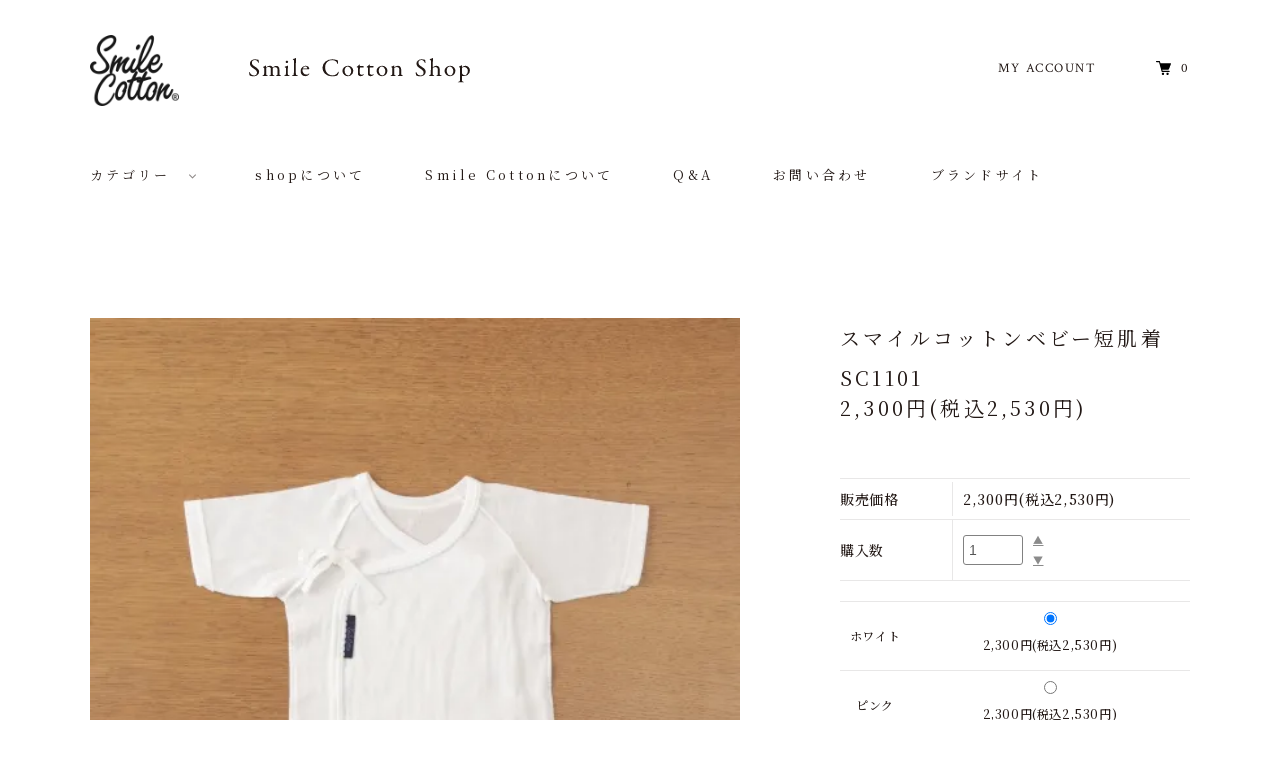

--- FILE ---
content_type: text/html; charset=EUC-JP
request_url: https://www.smilecotton-shop.com/?pid=89555342
body_size: 6578
content:
<!DOCTYPE html PUBLIC "-//W3C//DTD XHTML 1.0 Transitional//EN" "http://www.w3.org/TR/xhtml1/DTD/xhtml1-transitional.dtd">
<html xmlns:og="http://ogp.me/ns#" xmlns:fb="http://www.facebook.com/2008/fbml" xmlns:mixi="http://mixi-platform.com/ns#" xmlns="http://www.w3.org/1999/xhtml" xml:lang="ja" lang="ja" dir="ltr">
<head>
<meta http-equiv="content-type" content="text/html; charset=euc-jp" />
<meta http-equiv="X-UA-Compatible" content="IE=edge,chrome=1" />
<title>スマイルコットンベビー短肌着 - スマイルコットンOnlineShop｜肌着,ベビー服,衣類のネット通販</title>
<meta name="Keywords" content="スマイルコットンベビー短肌着,スマイルコットン,肌着,ベビー服,衣類,通販" />
<meta name="Description" content="スマイルコットン OnlineShopでは、軽くて、ふんわりやさしい素材「スマイルコットン」を使用した衣類をネット通販しております。" />
<meta name="Author" content="スマイルコットンOnlineShop" />
<meta name="Copyright" content="GMOペパボ" />
<meta http-equiv="content-style-type" content="text/css" />
<meta http-equiv="content-script-type" content="text/javascript" />
<link rel="stylesheet" href="https://www.smilecotton-shop.com/css/framework/colormekit.css" type="text/css" />
<link rel="stylesheet" href="https://www.smilecotton-shop.com/css/framework/colormekit-responsive.css" type="text/css" />
<link rel="stylesheet" href="https://img15.shop-pro.jp/PA01088/100/css/6/index.css?cmsp_timestamp=20221004153820" type="text/css" />

<link rel="alternate" type="application/rss+xml" title="rss" href="https://www.smilecotton-shop.com/?mode=rss" />
<link rel="alternate" media="handheld" type="text/html" href="https://www.smilecotton-shop.com/?prid=89555342" />
<link rel="shortcut icon" href="https://img15.shop-pro.jp/PA01088/100/favicon.ico?cmsp_timestamp=20260115114526" />
<script type="text/javascript" src="//ajax.googleapis.com/ajax/libs/jquery/1.11.0/jquery.min.js" ></script>
<meta property="og:title" content="スマイルコットンベビー短肌着 - スマイルコットンOnlineShop｜肌着,ベビー服,衣類のネット通販" />
<meta property="og:description" content="スマイルコットン OnlineShopでは、軽くて、ふんわりやさしい素材「スマイルコットン」を使用した衣類をネット通販しております。" />
<meta property="og:url" content="https://www.smilecotton-shop.com?pid=89555342" />
<meta property="og:site_name" content="スマイルコットンOnlineShop｜肌着,ベビー服,衣類のネット通販" />
<meta property="og:image" content="https://img15.shop-pro.jp/PA01088/100/product/89555342.jpg?cmsp_timestamp=20220914173456"/>
<meta property="og:type" content="product" />
<meta property="product:price:amount" content="2530" />
<meta property="product:price:currency" content="JPY" />
<meta property="product:product_link" content="https://www.smilecotton-shop.com?pid=89555342" />
<script>
  var Colorme = {"page":"product","shop":{"account_id":"PA01088100","title":"\u30b9\u30de\u30a4\u30eb\u30b3\u30c3\u30c8\u30f3OnlineShop\uff5c\u808c\u7740,\u30d9\u30d3\u30fc\u670d,\u8863\u985e\u306e\u30cd\u30c3\u30c8\u901a\u8ca9"},"basket":{"total_price":0,"items":[]},"customer":{"id":null},"inventory_control":"option","product":{"shop_uid":"PA01088100","id":89555342,"name":"\u30b9\u30de\u30a4\u30eb\u30b3\u30c3\u30c8\u30f3\u30d9\u30d3\u30fc\u77ed\u808c\u7740","model_number":"SC1101","stock_num":88,"sales_price":2300,"sales_price_including_tax":2530,"variants":[{"id":1,"option1_value":"\u30db\u30ef\u30a4\u30c8","option2_value":"","title":"\u30db\u30ef\u30a4\u30c8","model_number":"","stock_num":32,"option_price":2300,"option_price_including_tax":2530,"option_members_price":2300,"option_members_price_including_tax":2530},{"id":2,"option1_value":"\u30d4\u30f3\u30af","option2_value":"","title":"\u30d4\u30f3\u30af","model_number":"","stock_num":28,"option_price":2300,"option_price_including_tax":2530,"option_members_price":2300,"option_members_price_including_tax":2530},{"id":3,"option1_value":"\u30b5\u30c3\u30af\u30b9","option2_value":"","title":"\u30b5\u30c3\u30af\u30b9","model_number":"","stock_num":28,"option_price":2300,"option_price_including_tax":2530,"option_members_price":2300,"option_members_price_including_tax":2530}],"category":{"id_big":655566,"id_small":0},"groups":[],"members_price":2300,"members_price_including_tax":2530}};

  (function() {
    function insertScriptTags() {
      var scriptTagDetails = [];
      var entry = document.getElementsByTagName('script')[0];

      scriptTagDetails.forEach(function(tagDetail) {
        var script = document.createElement('script');

        script.type = 'text/javascript';
        script.src = tagDetail.src;
        script.async = true;

        if( tagDetail.integrity ) {
          script.integrity = tagDetail.integrity;
          script.setAttribute('crossorigin', 'anonymous');
        }

        entry.parentNode.insertBefore(script, entry);
      })
    }

    window.addEventListener('load', insertScriptTags, false);
  })();
</script>
</head>
<body>
<meta name="colorme-acc-payload" content="?st=1&pt=10029&ut=89555342&at=PA01088100&v=20260201105716&re=&cn=22e7659e80b97d9780c78b5849b2a643" width="1" height="1" alt="" /><script>!function(){"use strict";Array.prototype.slice.call(document.getElementsByTagName("script")).filter((function(t){return t.src&&t.src.match(new RegExp("dist/acc-track.js$"))})).forEach((function(t){return document.body.removeChild(t)})),function t(c){var r=arguments.length>1&&void 0!==arguments[1]?arguments[1]:0;if(!(r>=c.length)){var e=document.createElement("script");e.onerror=function(){return t(c,r+1)},e.src="https://"+c[r]+"/dist/acc-track.js?rev=3",document.body.appendChild(e)}}(["acclog001.shop-pro.jp","acclog002.shop-pro.jp"])}();</script><meta name="viewport" content="width=device-width,initial-scale=1.0">
<link rel="stylesheet" href="https://file003.shop-pro.jp/PA01088/100/common/css/import.css" media="screen and (min-width:768px)">
	<link rel="stylesheet" href="https://file003.shop-pro.jp/PA01088/100/common/css/import-sp.css" media="screen and (max-width:767px)">
	<link rel="stylesheet" href="https://file003.shop-pro.jp/PA01088/100/common/css/import.css" media="print">
<link rel="stylesheet" type="text/css" href="https://file003.shop-pro.jp/PA01088/100/common/css/slick.css">
	<link rel="icon" type="image/x-icon" href="favicon.ico">
	<script src="https://code.jquery.com/jquery-3.4.1.min.js"></script>
	<script src="https://file003.shop-pro.jp/PA01088/100/common/js/main.js"></script>
	<script src="https://file003.shop-pro.jp/PA01088/100/common/js/main_height.js"></script>
	<script type="text/javascript">
		var ua = navigator.userAgent;
		if ((ua.indexOf('Android') > 0 && ua.indexOf('Mobile') == -1) || ua.indexOf('iPad') > 0 || ua.indexOf('Kindle') > 0 || ua.indexOf('Silk') > 0) {
			console.log(ua)
			document.querySelector("meta[name='viewport']").setAttribute('content', 'width=1600');
		}
	</script>
<body>
	<header>
		<div class="inner">
			<h1 class="logo"><a href="https://www.smilecotton-shop.com/"><img src="https://file003.shop-pro.jp/PA01088/100/common/image/logo_text.svg" alt=""></a></h1>
			<span class="sp_btn"><span></span><span></span></span>
			<nav>
				<div class="nav_box">
					<div class="global_nav">
						<ul>
							<li class="ac_open">
								<span>カテゴリー</span>
								<div class="sub">
									<ul>
                                                                              							            <li class="ac_open">
                                            <span>カテゴリー</span>
                                            <ul class="mega-navi">
                                                                                    <li>
                                                <a href="https://www.smilecotton-shop.com/?mode=cate&cbid=655566&csid=0" class="mega-navi__link">
                                                － ベビー肌着
                                                </a>
                                            </li>
                                                                                                                                                                  <li>
                                                <a href="https://www.smilecotton-shop.com/?mode=cate&cbid=655575&csid=0" class="mega-navi__link">
                                                － ベビーウェア
                                                </a>
                                            </li>
                                                                                                                                                                  <li>
                                                <a href="https://www.smilecotton-shop.com/?mode=cate&cbid=2043560&csid=0" class="mega-navi__link">
                                                － ベビーパジャマ
                                                </a>
                                            </li>
                                                                                                                                                                  <li>
                                                <a href="https://www.smilecotton-shop.com/?mode=cate&cbid=655577&csid=0" class="mega-navi__link">
                                                － キッズ肌着
                                                </a>
                                            </li>
                                                                                                                                                                  <li>
                                                <a href="https://www.smilecotton-shop.com/?mode=cate&cbid=2419896&csid=0" class="mega-navi__link">
                                                － レディースインナー
                                                </a>
                                            </li>
                                                                                                                                                                  <li>
                                                <a href="https://www.smilecotton-shop.com/?mode=cate&cbid=655596&csid=0" class="mega-navi__link">
                                                － メンズ肌着
                                                </a>
                                            </li>
                                                                                                                                                                  <li>
                                                <a href="https://www.smilecotton-shop.com/?mode=cate&cbid=676756&csid=0" class="mega-navi__link">
                                                － 小物　ローブ
                                                </a>
                                            </li>
                                                                                                                                                                  <li>
                                                <a href="https://www.smilecotton-shop.com/?mode=cate&cbid=2116664&csid=0" class="mega-navi__link">
                                                － ハンカチ
                                                </a>
                                            </li>
                                                                                                                                                                  <li>
                                                <a href="https://www.smilecotton-shop.com/?mode=cate&cbid=2043561&csid=0" class="mega-navi__link">
                                                － タオル
                                                </a>
                                            </li>
                                                                                    </ul>
                                        </li>
                                                                              									</ul>
								</div>
							</li>
                                                                                    <li class="mega-navi__unit">
                                <a href="https://www.smilecotton-shop.com/?mode=f1" class="mega-navi__link">
                                shopについて
                                </a>
                            </li>
                                                        <li class="mega-navi__unit">
                                <a href="https://www.smilecotton-shop.com/?mode=f2" class="mega-navi__link">
                                Smile Cottonについて
                                </a>
                            </li>
                                                        <li class="mega-navi__unit">
                                <a href="https://www.smilecotton-shop.com/?mode=f3" class="mega-navi__link">
                                Q&A
                                </a>
                            </li>
                                                                                                                    <!--<li>
                                <a href="https://smile-cotton.shop-pro.jp/customer/newsletter/subscriptions/new" class="header-gnavi__link">メルマガ登録・解除</a>
                                </li>-->
                                                        							<li><a href="https://smile-cotton.shop-pro.jp/customer/inquiries/new">お問い合わせ</a></li>
							<li><a href="https://smilecotton.jp/" target="_blank" >ブランドサイト</a></li>
						</ul>
					</div>
					<ul class="account_nav">
						<li><a href="https://www.smilecotton-shop.com/?mode=myaccount">MY ACCOUNT</a></li>
						<li class="cart"><a href="https://www.smilecotton-shop.com/cart/proxy/basket?shop_id=PA01088100&shop_domain=smilecotton-shop.com">0</a></li>
					</ul>
				</div>
			</nav>
		</div>
	</header>
        <main class="next product">
	<span class="top_level"></span>
	<div class="content_box">
				<form name="product_form" method="post" action="https://www.smilecotton-shop.com/cart/proxy/basket/items/add">
		<section class="product_detail_box">
			<div class="top_box">
				<div class="slider_product">
					<ul class="main_product_slide">
												  <li>
							<img src="https://img15.shop-pro.jp/PA01088/100/product/89555342.jpg?cmsp_timestamp=20220914173456" class="image__thumb" />
						  </li>
																		  							<li>
							  <img src="https://img15.shop-pro.jp/PA01088/100/product/89555342_o1.jpg?cmsp_timestamp=20220914173456" class="image__thumb" />
							</li>
						  												  							<li>
							  <img src="https://img15.shop-pro.jp/PA01088/100/product/89555342_o2.jpg?cmsp_timestamp=20220914173456" class="image__thumb" />
							</li>
						  												  							<li>
							  <img src="https://img15.shop-pro.jp/PA01088/100/product/89555342_o3.jpg?cmsp_timestamp=20220914173456" class="image__thumb" />
							</li>
						  												  												  												  												  												  												  												  												  												  												  												  												  												  												  												  												  												  												  												  												  												  												  												  												  												  												  												  												  												  												  												  												  												  												  												  												  												  												  												  												  												  												  												  												  												  												  											</ul>
					<div class="thumb_box">
						<ul class="slide_thumb">
														  <li>
								<img src="https://img15.shop-pro.jp/PA01088/100/product/89555342.jpg?cmsp_timestamp=20220914173456" class="image__thumb" />
							  </li>
																					  								<li>
								  <img src="https://img15.shop-pro.jp/PA01088/100/product/89555342_o1.jpg?cmsp_timestamp=20220914173456" class="image__thumb" />
								</li>
							  														  								<li>
								  <img src="https://img15.shop-pro.jp/PA01088/100/product/89555342_o2.jpg?cmsp_timestamp=20220914173456" class="image__thumb" />
								</li>
							  														  								<li>
								  <img src="https://img15.shop-pro.jp/PA01088/100/product/89555342_o3.jpg?cmsp_timestamp=20220914173456" class="image__thumb" />
								</li>
							  														  														  														  														  														  														  														  														  														  														  														  														  														  														  														  														  														  														  														  														  														  														  														  														  														  														  														  														  														  														  														  														  														  														  														  														  														  														  														  														  														  														  														  														  														  														  													</ul>
					</div>
						<script src="https://file003.shop-pro.jp/PA01088/100/common/js/slick.js"></script>
						<script>
							$(function() {
									$('.main_product_slide').slick({
									infinite: true,
									slidesToShow: 1,
									slidesToScroll: 1,
									arrows: false,
									fade: true,
									asNavFor: '.slide_thumb'
									});
									$('.slide_thumb').slick({
									accessibility: true,
									autoplay: true,
									autoplaySpeed: 4000,
									speed: 400,
									arrows: false,
									infinite: true,
									slidesToShow: 4,
									slidesToScroll: 1,
									asNavFor: '.main_product_slide',
									focusOnSelect: true,
									});
							});
						</script>
				</div>
				<div class="text_box">
					<h2>スマイルコットンベビー短肌着 SC1101</h2>
					<p class="product__price-part">
										  <span class="product__price">2,300円(税込2,530円)</span>
										</p>
																									<div class="order_box">
						<div class="table">
							<dl>
								<dt>販売価格</dt>
								<dd>
									<p class="product__price-part">
																		  <span class="product__price">2,300円(税込2,530円)</span>
																		</p>
																																			</dd>
							</dl>
							<dl>
								<dt >購入数</dt>
								<dd>
																		<input type="text" name="product_num" value="1" class="init-list__detail-num" />
									<ul class="init-list__detail-updw unstyled">
										<li><a href="javascript:f_change_num2(document.product_form.product_num,'1',1,88);"><i class="fa fa-angle-up fa-2x"></i></a></li>
										<li><a href="javascript:f_change_num2(document.product_form.product_num,'0',1,88);"><i class="fa fa-angle-down fa-2x"></i></a></li>
									</ul>
									<span class="init-list__detail-unit"></span>
																	</dd>
							</dl>
														\
							<table id="option_tbl"><tr class="stock_head"></tr><tr><th class="cell_1">ホワイト</th><td class="cell_2"><div><input type="radio" name="option" value="57749612,0,,0" checked="checked" id="0-0" /></div><label for=0-0 style="display:block;"><span class="table_price">2,300円(税込2,530円)</span><br /></label></td></tr><tr><th class="cell_1">ピンク</th><td class="cell_2"><div><input type="radio" name="option" value="57749612,1,,0" id="1-1" /></div><label for=1-1 style="display:block;"><span class="table_price">2,300円(税込2,530円)</span><br /></label></td></tr><tr><th class="cell_1">サックス</th><td class="cell_2"><div><input type="radio" name="option" value="57749612,2,,0" id="2-2" /></div><label for=2-2 style="display:block;"><span class="table_price">2,300円(税込2,530円)</span><br /></label></td></tr></table>
							
													</div>
																		  												<span class="disable_cartin mar_5">
						  <button type="submit" class="btn btn-primary btn__addcart btn-block">
							<i class="fa fa-shopping-cart fa-lg"></i>
							<span class="txt--lg">カートに入れる</span>
						  </button>
						</span>
											  						<div class="attention">
							<ul class="related-list unstyled">
								<li class="related-list__unit"><a href="javascript:gf_OpenNewWindow('?mode=opt&pid=89555342','option','width=600:height=500');">オプションの値段詳細</a></li>
								<li class="related-list__unit"><a href="https://smile-cotton.shop-pro.jp/customer/products/89555342/inquiries/new">この商品について問い合わせる</a></li>
							</ul>
						</div>
					</div>
									</div>
			</div>
				
			<div class="info_box">
        <p>&lt;素材&gt;　綿100% (スマイルコットン100%）<br />
&lt;サイズ&gt;　50～60cm<br />
&lt;身生地&gt;　ホワイト<br />
&lt;カラー&gt;　ホワイトピコ・ピンクピコ・サックスピコ</p>
<p>&nbsp;</p>
<br>
<span style="color:#FF00FF"><center><p><strong><span style="font-size:medium;">♪生まれたての赤ちゃんに最初に使ってほしい肌着です♪</span></center></P></strong></span><br>
<span style="font-size:medium;"><p>スマイルコットンエアーニットでできたベビー短肌着です。生地の柄も新しくなりました。</p>
<p>生まれて一番最初に身につける肌着として、わたのやわらかさにも似たスマイルコットンの短肌着をおすすめします。吸汗性・保温性にも優れています。
<p>&nbsp;</p></span><br>
<p><font color="#ff1493"><b>*日本アトピー協会推薦品</b></font></p>
<p>&nbsp;</p>
      </div>
    					<input type="hidden" name="user_hash" value="18e7ec483e75821d970375e4914d973a"><input type="hidden" name="members_hash" value="18e7ec483e75821d970375e4914d973a"><input type="hidden" name="shop_id" value="PA01088100"><input type="hidden" name="product_id" value="89555342"><input type="hidden" name="members_id" value=""><input type="hidden" name="back_url" value="https://www.smilecotton-shop.com/?pid=89555342"><input type="hidden" name="reference_token" value="f0d1861a1a764d2c9ae6329361e5af05"><input type="hidden" name="shop_domain" value="smilecotton-shop.com">
		</section>
		</form>
			</div>
</main>    	<footer>
		<div class="link_box">
			<ul>
				<li>
					<a href="https://www.smilecotton-shop.com/?mode=sk">
						<p data-sub="S">
							<span>SHIPPING</span>
							配送・送料について
						</p>
					</a>
				</li>
				<li>
					<a href="https://www.smilecotton-shop.com/?mode=sk#cancel">
						<p data-sub="R">
							<span>RETURN</span>
							返品について
						</p>
					</a>
				</li>
				<li>
					<a href="https://www.smilecotton-shop.com/?mode=sk#payment">
						<p data-sub="P">
							<span>PAYMENT</span>
							お支払いについて
						</p>
					</a>
				</li>
			</ul>
		</div>
		<div class="bottom_box">
			<nav>
				<ul>
					<li>
						<a href="">GUIDE</a>
						<ul>
							<li><a href="https://www.smilecotton-shop.com/">ホーム</a></li>
							<li><a href="https://www.smilecotton-shop.com/?mode=sk">配送・送料について</a></li>
							<li><a href="https://www.smilecotton-shop.com/?mode=sk#cancel">返品について</a></li>
							<li><a href="https://www.smilecotton-shop.com/?mode=sk#payment">支払い方法について</a></li>
							<li><a href="https://smile-cotton.shop-pro.jp/customer/inquiries/new">お問い合わせ</a></li>
							<li><a href="https://www.smilecotton-shop.com/?mode=sk#info">特定商取引法に基づく表記</a></li>
							<li><a href="https://www.smilecotton-shop.com/?mode=privacy">プライバシーポリシー</a></li>
						</ul>
					</li>
				</ul>
				<ul>
					<li>
						<a href="">MENU</a>
						<ul>
                                                    <li>
                                <a href="https://www.smilecotton-shop.com/?mode=cate&cbid=655566&csid=0" class="mega-navi__link">
                                ベビー肌着
                                </a>
                            </li>
                                                    <li>
                                <a href="https://www.smilecotton-shop.com/?mode=cate&cbid=655575&csid=0" class="mega-navi__link">
                                ベビーウェア
                                </a>
                            </li>
                                                    <li>
                                <a href="https://www.smilecotton-shop.com/?mode=cate&cbid=2043560&csid=0" class="mega-navi__link">
                                ベビーパジャマ
                                </a>
                            </li>
                                                    <li>
                                <a href="https://www.smilecotton-shop.com/?mode=cate&cbid=655577&csid=0" class="mega-navi__link">
                                キッズ肌着
                                </a>
                            </li>
                                                    <li>
                                <a href="https://www.smilecotton-shop.com/?mode=cate&cbid=2419896&csid=0" class="mega-navi__link">
                                レディースインナー
                                </a>
                            </li>
                                                    <li>
                                <a href="https://www.smilecotton-shop.com/?mode=cate&cbid=655596&csid=0" class="mega-navi__link">
                                メンズ肌着
                                </a>
                            </li>
                                                    <li>
                                <a href="https://www.smilecotton-shop.com/?mode=cate&cbid=676756&csid=0" class="mega-navi__link">
                                小物　ローブ
                                </a>
                            </li>
                                                    <li>
                                <a href="https://www.smilecotton-shop.com/?mode=cate&cbid=2116664&csid=0" class="mega-navi__link">
                                ハンカチ
                                </a>
                            </li>
                                                    <li>
                                <a href="https://www.smilecotton-shop.com/?mode=cate&cbid=2043561&csid=0" class="mega-navi__link">
                                タオル
                                </a>
                            </li>
                        						</ul>
					</li>
				</ul>
				<ul>
					<li>
						<a href="">ACCOUNT</a>
						<ul>
							<li><a href="https://www.smilecotton-shop.com/?mode=myaccount">マイアカウント</a></li>
                        							<li><a href="https://www.smilecotton-shop.com/cart/proxy/basket?shop_id=PA01088100&shop_domain=smilecotton-shop.com">カートを見る</a></li>
							<li><a href="https://smile-cotton.shop-pro.jp/customer/inquiries/new">お問い合わせ</a></li>
						</ul>
					</li>
				</ul>
			</nav>
			<div class="cal_box">
          
          <div class="title">営業日カレンダー</div>
          <div class="cal txt--md">
            <div class="cal__table">
              <table class="tbl_calendar">
    <caption>2026年2月</caption>
    <tr>
        <th class="sun">日</th>
        <th>月</th>
        <th>火</th>
        <th>水</th>
        <th>木</th>
        <th>金</th>
        <th class="sat">土</th>
    </tr>
    <tr>
<td class="sun" style="background-color: #ffbdd5; color: #ffffff;">1</td>
<td class="mon">2</td>
<td class="tue">3</td>
<td class="wed">4</td>
<td class="thu">5</td>
<td class="fri">6</td>
<td class="sat" style="background-color: #ffbdd5; color: #ffffff;">7</td>
</tr>
<tr>
<td class="sun" style="background-color: #ffbdd5; color: #ffffff;">8</td>
<td class="mon">9</td>
<td class="tue">10</td>
<td class="wed holiday" style="background-color: #ffbdd5; color: #ffffff;">11</td>
<td class="thu">12</td>
<td class="fri">13</td>
<td class="sat" style="background-color: #ffbdd5; color: #ffffff;">14</td>
</tr>
<tr>
<td class="sun" style="background-color: #ffbdd5; color: #ffffff;">15</td>
<td class="mon">16</td>
<td class="tue">17</td>
<td class="wed">18</td>
<td class="thu">19</td>
<td class="fri">20</td>
<td class="sat" style="background-color: #ffbdd5; color: #ffffff;">21</td>
</tr>
<tr>
<td class="sun" style="background-color: #ffbdd5; color: #ffffff;">22</td>
<td class="mon holiday" style="background-color: #ffbdd5; color: #ffffff;">23</td>
<td class="tue">24</td>
<td class="wed">25</td>
<td class="thu">26</td>
<td class="fri">27</td>
<td class="sat" style="background-color: #ffbdd5; color: #ffffff;">28</td>
</tr>
</table><table class="tbl_calendar">
    <caption>2026年3月</caption>
    <tr>
        <th class="sun">日</th>
        <th>月</th>
        <th>火</th>
        <th>水</th>
        <th>木</th>
        <th>金</th>
        <th class="sat">土</th>
    </tr>
    <tr>
<td class="sun" style="background-color: #ffbdd5; color: #ffffff;">1</td>
<td class="mon">2</td>
<td class="tue">3</td>
<td class="wed">4</td>
<td class="thu">5</td>
<td class="fri">6</td>
<td class="sat" style="background-color: #ffbdd5; color: #ffffff;">7</td>
</tr>
<tr>
<td class="sun" style="background-color: #ffbdd5; color: #ffffff;">8</td>
<td class="mon">9</td>
<td class="tue">10</td>
<td class="wed">11</td>
<td class="thu">12</td>
<td class="fri">13</td>
<td class="sat" style="background-color: #ffbdd5; color: #ffffff;">14</td>
</tr>
<tr>
<td class="sun" style="background-color: #ffbdd5; color: #ffffff;">15</td>
<td class="mon">16</td>
<td class="tue">17</td>
<td class="wed">18</td>
<td class="thu">19</td>
<td class="fri holiday" style="background-color: #ffbdd5; color: #ffffff;">20</td>
<td class="sat" style="background-color: #ffbdd5; color: #ffffff;">21</td>
</tr>
<tr>
<td class="sun" style="background-color: #ffbdd5; color: #ffffff;">22</td>
<td class="mon">23</td>
<td class="tue">24</td>
<td class="wed">25</td>
<td class="thu">26</td>
<td class="fri">27</td>
<td class="sat" style="background-color: #ffbdd5; color: #ffffff;">28</td>
</tr>
<tr>
<td class="sun" style="background-color: #ffbdd5; color: #ffffff;">29</td>
<td class="mon">30</td>
<td class="tue">31</td>
<td></td>
<td></td>
<td></td>
<td></td>
</tr>
</table>
            </div>
                          <div class="cal__memo">
                ＜年末年始の発送について＞　<br>
年内の発送は26日午前８時までの注文になります。（前払い振込除く）<br>
新年の発送は６日からとなります。ご了承ください。<br>
<br>
配達のご指定ができるのは、ご注文日から<br>
３営業日以降の到着分となります。<br>
お急ぎの場合は、クレジット決済・代引きを<br>
ご利用をお願いします。<br>
最短ご希望の方は日付指定をしないでください。<br>

<br>
<br>
☆現在直営SHOPは改装中につき、ご来店いただけません。ご了承ください。<br>
              </div>
                      </div>
          
			</div>
		</div>
		<small>Copyright(C)2015 片山メリヤス有限会社. All Rights Reserved. </small>
	</footer>

	<script src="https://file003.shop-pro.jp/PA01088/100/common/js/wd.js"></script>
	<script>$(document).ready(tgBrowserWidth());</script>
</body><script type="text/javascript" src="https://www.smilecotton-shop.com/js/cart.js" ></script>
<script type="text/javascript" src="https://www.smilecotton-shop.com/js/async_cart_in.js" ></script>
<script type="text/javascript" src="https://www.smilecotton-shop.com/js/product_stock.js" ></script>
<script type="text/javascript" src="https://www.smilecotton-shop.com/js/js.cookie.js" ></script>
<script type="text/javascript" src="https://www.smilecotton-shop.com/js/favorite_button.js" ></script>
</body></html>

--- FILE ---
content_type: text/css
request_url: https://img15.shop-pro.jp/PA01088/100/css/6/index.css?cmsp_timestamp=20221004153820
body_size: 4693
content:
@charset "euc-jp";




/* -------------------------------------test------------------------------------- */
/* ------------------------------------ start------------------------------------- */
@media screen and (min-width:768px) { 
  header {
  padding: 35px 0;
  display: block;
  position: absolute;
  top: 0;
  right: 0;
  left: 0;
  z-index: 100;
}

header .inner {
  font-size: 0;
}

header .inner .logo {
  max-width: 1100px;
  margin: 0 auto 30px;
}

header .inner .logo a {
  width: 380px;
  display: block;
  font-size: 0;
}

header .inner .logo a:before {
  content: " ";
  width: 89px;
  height: 71px;
  display: inline-block;
  margin-right: 70px;
  vertical-align: middle;
  background: url(../image/logo.svg) no-repeat center;
  background-size: contain;
}

header .inner .logo a img {
  width: 221px;
  display: inline-block;
  vertical-align: middle;
}

header .inner .sp_btn {
  display: none;
}

header .inner nav .nav_box .global_nav {
  width: 100%;
  display: block;
  background: #fff;
  font-size: 0;
  position: relative;
}

header .inner nav .nav_box .global_nav > ul {
  max-width: 1100px;
  margin: 0 auto;
}

header .inner nav .nav_box .global_nav > ul > li {
  display: inline-block;
  vertical-align: middle;
  margin-right: 60px;
}

header .inner nav .nav_box .global_nav > ul > li > a {
  display: inline-block;
  height: 78px;
  padding: 27px 0;
  font-size: 13px;
  font-weight: 400;
  letter-spacing: 0.25em;
  line-height: 1.84615;
  color: #221815;
  text-decoration: none;
  -webkit-transition: opacity .5s ease;
  transition: opacity .5s ease;
}

header .inner nav .nav_box .global_nav > ul > li > a:hover {
  opacity: .5;
}

header .inner nav .nav_box .global_nav > ul > li > span {
  display: inline-block;
  height: 78px;
  padding: 27px 0;
  padding-right: 25px;
  font-size: 13px;
  font-weight: 400;
  letter-spacing: 0.25em;
  line-height: 1.84615;
  position: relative;
  cursor: pointer;
  -webkit-transition: opacity .5s ease;
  transition: opacity .5s ease;
}

header .inner nav .nav_box .global_nav > ul > li > span::after {
  content: " ";
  width: 5px;
  height: 5px;
  display: inline-block;
  vertical-align: middle;
  border-right: 1px solid rgba(34, 24, 21, 0.5);
  border-bottom: 1px solid rgba(34, 24, 21, 0.5);
  position: absolute;
  top: 50%;
  right: 0;
  -webkit-transform: translateY(-50%) rotate(45deg);
          transform: translateY(-50%) rotate(45deg);
}

header .inner nav .nav_box .global_nav > ul > li > span:hover {
  opacity: .5;
}

header .inner nav .nav_box .global_nav > ul > li .sub {
  padding: 30px 0 10px;
  background: rgba(255, 255, 255, 0.6);
  position: absolute;
  top: 78px;
  right: 0;
  left: 0;
  opacity: 0;
  pointer-events: none;
  -webkit-transition: opacity .5s ease;
  transition: opacity .5s ease;
  -webkit-backdrop-filter: blur(10px);
          backdrop-filter: blur(10px);
}

header .inner nav .nav_box .global_nav > ul > li .sub ul {
  max-width: 1100px;
  margin: 0 auto;
}

header .inner nav .nav_box .global_nav > ul > li .sub ul li {
  margin: 0 40px 20px 0;
  display: inline-block;
  vertical-align: middle;
}

header .inner nav .nav_box .global_nav > ul > li .sub ul li a {
  font-size: 13px;
  font-weight: 400;
  letter-spacing: 0.25em;
  line-height: 1.84615;
  color: #221815;
  text-decoration: none;
  -webkit-transition: opacity .5s ease;
  transition: opacity .5s ease;
}

header .inner nav .nav_box .global_nav > ul > li .sub ul li a:hover {
  opacity: .5;
}

header .inner nav .nav_box .global_nav > ul > li.ac_open:hover .sub {
  opacity: 1;
  pointer-events: auto;
}

header .inner nav .nav_box .account_nav {
  width: 312px;
  position: absolute;
  top: 58px;
  right: calc(50% - 550px);
  text-align: right;
}

header .inner nav .nav_box .account_nav > li {
  display: inline-block;
  vertical-align: middle;
  margin-left: 60px;
  position: relative;
}

header .inner nav .nav_box .account_nav > li > a {
  display: block;
  font-size: 13px;
  font-weight: 400;
  letter-spacing: 0.12em;
  line-height: 1.69231;
  font-family: 'Crimson Text', serif;
  color: #221815;
  text-decoration: none;
  text-decoration: none;
}

header .inner nav .nav_box .account_nav > li > a img {
  width: 15px;
}

header .inner nav .nav_box .account_nav > li > a:hover {
  opacity: .5;
}

header .inner nav .nav_box .account_nav > li span {
  font-size: 13px;
  font-weight: 400;
  letter-spacing: 0.12em;
  line-height: 1.69231;
}

header .inner nav .nav_box .account_nav > li.cart a::before {
  content: " ";
  width: 15px;
  height: 17px;
  display: inline-block;
  margin-right: 10px;
  vertical-align: middle;
  background: url(../image/ico_cart.svg) no-repeat top center;
  background-size: 100% auto;
}

header.active .inner nav .nav_box .global_nav {
  position: fixed;
  top: 0;
  right: 0;
  left: 0;
  z-index: 9999;
}
 

--- FILE ---
content_type: text/css
request_url: https://file003.shop-pro.jp/PA01088/100/common/css/import.css
body_size: 55
content:
@charset "utf-8";

/* \*/
@import url("style.css") ;
@import url("header.css") ;
@import url("article.css") ;
@import url("next.css") ;
@import url("footer.css") ;
@import url("animation.css") ;
/* */


--- FILE ---
content_type: text/css
request_url: https://file003.shop-pro.jp/PA01088/100/common/css/style.css
body_size: 619
content:
@charset "utf-8";
html {
	height:100%;
	-webkit-text-size-adjust:100%;
	 }

body {
	height:100%;
	margin:0;
	padding:0;
	font-family: 'Noto Serif JP', sans-serif;
	font-weight: 400;
	color:#181800;
	overflow-x: hidden;
}
/*{
  font-family: 'Noto Serif Japanese', serif, sans-serif;
}
*/
div:after,ul:after,nav:after,li:after,section:after {
  content: "";
  display: block;
  height: 0; 
  clear: both;
}
br{
	line-height:1;
}
	
img { border: 0px; margin:0; padding:0; vertical-align:bottom; width:100%; height: auto;}


h1,h2,h3,h4,h5,p,a,td,th{
	margin:0;
	padding: 0;
	line-height: 100%;
	font-weight: 300;
	text-align: left;
}
span,strong{
	margin:0;
	padding: 0;
	line-height: 100%;
}
*,
*:after,
*::before {
    -webkit-box-sizing: border-box;
    -moz-box-sizing: border-box;
    box-sizing: border-box;
}

ul,ol {list-style-type: none; margin: 0; padding: 0; line-height: 1;}
dl { list-style-type:none; margin:0 0 1em 0; padding:0; line-height:0%; }
dl dt, dl dd { margin:0; padding:0; line-height:normal;}
dl dt { font-weight:bold; }
form,input,textarea,dl,dt,dd { margin:0; padding:0; }

hr { display: none;}


article,section {
	margin:0;
	padding:0;
}

.pcl{float:left;}
.pcr{float:right;}

a:hover img {filter: alpha(opacity=60);opacity:0.6;}
.green {
	color: #007B4A;
}
.b {
	font-weight: 500;
}
.blue {
	color: #4FABCA;
}

.mb10{
	margin-bottom: 10px;
}

.mb20{
	margin-bottom: 20px;
}
.mb30{
	margin-bottom: 30px;
}



/*20191121NISHI追記*/

.br-sp {
  display: none;
}

@media screen and (max-width: 1200px) {
  .br-pc {
    display: none;
  }

  .br-sp {
    display: inline-block;
  }
}


--- FILE ---
content_type: text/css
request_url: https://file003.shop-pro.jp/PA01088/100/common/css/header.css
body_size: 878
content:
/* Sass Document */
/* Sass Document */
/* Sass Document */
header {
  padding: 35px 0;
  display: block;
  position: absolute;
  top: 0;
  right: 0;
  left: 0;
  z-index: 100;
}

header .inner {
  font-size: 0;
}

header .inner .logo {
  max-width: 1100px;
  margin: 0 auto 30px;
}

header .inner .logo a {
  width: 380px;
  display: block;
  font-size: 0;
}

header .inner .logo a:before {
  content: " ";
  width: 89px;
  height: 71px;
  display: inline-block;
  margin-right: 70px;
  vertical-align: middle;
  background: url(../image/logo.svg) no-repeat center;
  background-size: contain;
}

header .inner .logo a img {
  width: 221px;
  display: inline-block;
  vertical-align: middle;
}

header .inner .sp_btn {
  display: none;
}

header .inner nav .nav_box .global_nav {
  width: 100%;
  display: block;
  background: #fff;
  font-size: 0;
  position: relative;
}

header .inner nav .nav_box .global_nav > ul {
  max-width: 1100px;
  margin: 0 auto;
}

header .inner nav .nav_box .global_nav > ul > li {
  display: inline-block;
  vertical-align: middle;
  margin-right: 60px;
}

header .inner nav .nav_box .global_nav > ul > li > a {
  display: inline-block;
  height: 78px;
  padding: 27px 0;
  font-size: 13px;
  font-weight: 400;
  letter-spacing: 0.25em;
  line-height: 1.84615;
  color: #221815;
  text-decoration: none;
  -webkit-transition: opacity .5s ease;
  transition: opacity .5s ease;
}

header .inner nav .nav_box .global_nav > ul > li > a:hover {
  opacity: .5;
}

header .inner nav .nav_box .global_nav > ul > li > span {
  display: inline-block;
  height: 78px;
  padding: 27px 0;
  padding-right: 25px;
  font-size: 13px;
  font-weight: 400;
  letter-spacing: 0.25em;
  line-height: 1.84615;
  position: relative;
  cursor: pointer;
  -webkit-transition: opacity .5s ease;
  transition: opacity .5s ease;
}

header .inner nav .nav_box .global_nav > ul > li > span::after {
  content: " ";
  width: 5px;
  height: 5px;
  display: inline-block;
  vertical-align: middle;
  border-right: 1px solid rgba(34, 24, 21, 0.5);
  border-bottom: 1px solid rgba(34, 24, 21, 0.5);
  position: absolute;
  top: 50%;
  right: 0;
  -webkit-transform: translateY(-50%) rotate(45deg);
          transform: translateY(-50%) rotate(45deg);
}

header .inner nav .nav_box .global_nav > ul > li > span:hover {
  opacity: .5;
}

header .inner nav .nav_box .global_nav > ul > li .sub {
  padding: 30px 0 10px;
  background: rgba(255, 255, 255, 0.6);
  position: absolute;
  top: 78px;
  right: 0;
  left: 0;
  opacity: 0;
  pointer-events: none;
  -webkit-transition: opacity .5s ease;
  transition: opacity .5s ease;
  -webkit-backdrop-filter: blur(10px);
          backdrop-filter: blur(10px);
}

header .inner nav .nav_box .global_nav > ul > li .sub ul {
  max-width: 1100px;
  margin: 0 auto;
}

header .inner nav .nav_box .global_nav > ul > li .sub ul li {
  margin: 0 40px 20px 0;
  display: inline-block;
  vertical-align: middle;
}

header .inner nav .nav_box .global_nav > ul > li .sub ul li a {
  font-size: 13px;
  font-weight: 400;
  letter-spacing: 0.25em;
  line-height: 1.84615;
  color: #221815;
  text-decoration: none;
  -webkit-transition: opacity .5s ease;
  transition: opacity .5s ease;
}

header .inner nav .nav_box .global_nav > ul > li .sub ul li a:hover {
  opacity: .5;
}

header .inner nav .nav_box .global_nav > ul > li.ac_open:hover .sub {
  opacity: 1;
  pointer-events: auto;
}

header .inner nav .nav_box .account_nav {
  width: 312px;
  position: absolute;
  top: 58px;
  right: calc(50% - 550px);
  text-align: right;
}

header .inner nav .nav_box .account_nav > li {
  display: inline-block;
  vertical-align: middle;
  margin-left: 60px;
  position: relative;
}

header .inner nav .nav_box .account_nav > li > a {
  display: block;
  font-size: 13px;
  font-weight: 400;
  letter-spacing: 0.12em;
  line-height: 1.69231;
  font-family: 'Crimson Text', serif;
  color: #221815;
  text-decoration: none;
  text-decoration: none;
}

header .inner nav .nav_box .account_nav > li > a img {
  width: 15px;
}

header .inner nav .nav_box .account_nav > li > a:hover {
  opacity: .5;
}

header .inner nav .nav_box .account_nav > li span {
  font-size: 13px;
  font-weight: 400;
  letter-spacing: 0.12em;
  line-height: 1.69231;
}

header .inner nav .nav_box .account_nav > li.cart a::before {
  content: " ";
  width: 15px;
  height: 17px;
  display: inline-block;
  margin-right: 10px;
  vertical-align: middle;
  background: url(../image/ico_cart.svg) no-repeat top center;
  background-size: 100% auto;
}

header.active .inner nav .nav_box .global_nav {
  position: fixed;
  top: 0;
  right: 0;
  left: 0;
  z-index: 9999;
}
/*# sourceMappingURL=header.css.map */

--- FILE ---
content_type: text/css
request_url: https://file003.shop-pro.jp/PA01088/100/common/css/article.css
body_size: 1660
content:
@charset "UTF-8";
/* Scss Document */ /* Sass Document */ /* Sass Document */ /* Sass Document */
@import url("https://fonts.googleapis.com/css2?family=Noto+Serif+JP:wght@300;400;500;600&display=swap");
@import url("https://fonts.googleapis.com/css2?family=Crimson+Text:wght@400;600;700&display=swap");
@font-face {
  font-family: "Noto Sans JP";
  font-style: normal;
  font-weight: 300;
  src: url("../../fonts/SourceHanSansJP-Light.woff2") format("woff2"), url("../../fonts/SourceHanSansJP-Light.woff") format("woff");
  font-display: swap;
}
@font-face {
  font-family: "Noto Sans JP";
  font-style: normal;
  font-weight: 400;
  src: url("../../fonts/SourceHanSansJP-Regular.woff2") format("woff2"), url("../../fonts/SourceHanSansJP-Regular.woff") format("woff");
  font-display: swap;
}
@font-face {
  font-family: "Noto Sans JP";
  font-style: normal;
  font-weight: 500;
  src: url("../../fonts/SourceHanSansJP-Medium.woff2") format("woff2"), url("../../fonts/SourceHanSansJP-Medium.woff") format("woff");
  font-display: swap;
}
@font-face {
  font-family: "Noto Sans JP";
  font-style: normal;
  font-weight: 600;
  src: url("../../fonts/SourceHanSansJP-Bold.woff2") format("woff2"), url("../../fonts/SourceHanSansJP-Bold.woff") format("woff");
  font-display: swap;
}
* {
  font-family: "Noto Serif JP", Arial, Helvetica, "ヒラノ角ゴ Pro W3", "Hiragino Kaku Gothic Pro", "メイリオ", Meiryo, Osaka, "ＭＳ Ｐゴシック", sans-serif;
}

body {
  min-width: 1200px;
  height: 100%;
  margin: 0;
  padding: 0;
  font-family: "Noto Serif JP", Arial, Helvetica, "ヒラノ角ゴ Pro W3", "Hiragino Kaku Gothic Pro", "メイリオ", Meiryo, Osaka, "ＭＳ Ｐゴシック", sans-serif;
  font-weight: 300;
  color: #221815;
  overflow-x: hidden;
  letter-spacing: 0;
  font-display: swap;
}

.sp {
  display: none;
}

main.index {
  padding-top: 210px;
  display: block;
  position: relative;
}
main.index .top_level {
  position: absolute;
  top: 136px;
}
main.index .main_box {
  margin-bottom: 130px;
  font-size: 0;
}
main.index .main_box .slider {
  width: calc(100% - 426px);
  display: inline-block;
  vertical-align: middle;
}
main.index .main_box .slider .slick-list .slick-slide div {
  width: 100%;
  height: 724px;
}
main.index .main_box .slider .slick-list .slick-slide div img {
  width: 100%;
  height: 100%;
  -o-object-fit: cover;
     object-fit: cover;
}
main.index .main_box .slider .slick-dots {
  height: auto;
  position: absolute;
  top: auto;
  right: 0;
  bottom: -30px;
  left: 0;
  font-size: 0;
  text-align: center;
}
main.index .main_box .slider .slick-dots li {
  width: 25px;
  height: auto;
  display: inline-block;
  vertical-align: middle;
  margin: 0 3px;
}
main.index .main_box .slider .slick-dots li button {
  width: 100%;
  height: 1px;
  display: block;
  border: none;
  background: #B0B0B0;
  border-radius: none;
  font-size: 0;
  cursor: pointer;
  transition: background 0.5s ease;
}
main.index .main_box .slider .slick-dots li button:hover {
  background: #221815;
}
main.index .main_box .slider .slick-dots li.slick-active button {
  background: #221815;
}
main.index .main_box h2 {
  width: 426px;
  display: inline-block;
  vertical-align: middle;
  text-align: center;
}
main.index .main_box h2 span {
  display: inline-block;
  font-size: 20px;
  font-weight: 400;
  letter-spacing: 0.325em;
  line-height: 1.9;
  -ms-writing-mode: tb-rl;
      writing-mode: vertical-rl;
  text-align: left;
}
main.index .main_box h2 span sup {
  font-size: 10px;
  font-weight: 400;
  letter-spacing: 0.325em;
  line-height: 3.8;
}
main.index .content_box .about_box .inner {
  max-width: 1100px;
  margin: 0 auto 218px;
}
main.index .content_box .about_box .inner h2 {
  margin-bottom: 45px;
  font-size: 23px;
  font-weight: 400;
  letter-spacing: 0.325em;
  line-height: 1.9130434783;
  text-align: center;
}
main.index .content_box .about_box .inner .text_box p {
  font-size: 17px;
  font-weight: 400;
  letter-spacing: 0.325em;
  line-height: 2.5294117647;
  text-align: center;
}
main.index .content_box .about_box .detail_box {
  max-width: 1100px;
  margin: 0 auto 240px;
}
main.index .content_box .about_box .detail_box::after {
  content: "";
  height: 0;
  display: block;
  clear: both;
}
main.index .content_box .about_box .detail_box .image {
  width: calc(65% - 35px);
  float: left;
}
main.index .content_box .about_box .detail_box .text_box {
  width: calc(35% - 35px);
  float: right;
}
main.index .content_box .about_box .detail_box .text_box h3 {
  margin: -10px 0 25px;
  font-size: 19px;
  font-weight: 400;
  letter-spacing: 0.345em;
  line-height: 2.2631578947;
}
main.index .content_box .about_box .detail_box .text_box p {
  font-size: 14px;
  font-weight: 400;
  letter-spacing: 0.25em;
  line-height: 2.4285714286;
}
main.index .content_box .about_box .detail_box .text_box p:last-of-type {
  margin-bottom: 45px;
}
main.index .content_box .about_box .detail_box .text_box p:last-of-type::after {
  content: " ";
  width: 60px;
  height: 48px;
  display: block;
  background: url(../image/index/about_sign.svg) no-repeat center;
  background-size: contain;
  margin: 0 0 0 auto;
}
main.index .content_box .about_box .detail_box .text_box .btn {
  width: 156px;
  height: auto;
  display: block;
  padding: 0;
  border-radius: 0;
  background: none;
  border: none;
}
main.index .content_box .about_box .detail_box .text_box .btn a {
  display: block;
  padding: 10px 20px;
  border: 1px solid rgba(34, 24, 21, 0.5);
  border-radius: 2px;
  font-size: 12px;
  font-weight: 400;
  letter-spacing: 0.275em;
  line-height: 1.5;
  color: #221815;
  text-decoration: none;
  transition: background 0.5s ease;
}
main.index .content_box .about_box .detail_box .text_box .btn a:hover {
  background: rgba(34, 24, 21, 0.05);
}
main.index .content_box .recommend_box {
  max-width: 1100px;
  margin: 0 auto 230px;
}
main.index .content_box .recommend_box h2 {
  margin-bottom: 40px;
  font-size: 16px;
  font-weight: 400;
  letter-spacing: 0.17em;
  line-height: 1.75;
  font-family: "Crimson Text", serif;
}
main.index .content_box .recommend_box .list_box ul {
  font-size: 0;
}
main.index .content_box .recommend_box .list_box ul li {
  width: calc(25% - 37.5px);
  display: inline-block;
  vertical-align: top;
  margin: 0 50px 80px 0;
}
main.index .content_box .recommend_box .list_box ul li a {
  text-decoration: none;
}
main.index .content_box .recommend_box .list_box ul li a .image {
  height: 238px;
  margin-bottom: 15px;
  overflow: hidden;
}
main.index .content_box .recommend_box .list_box ul li a .image img {
  width: 100%;
  height: 100%;
  -o-object-fit: cover;
     object-fit: cover;
  transition: transform 0.5s ease;
}
main.index .content_box .recommend_box .list_box ul li a p {
  font-size: 14px;
  font-weight: 400;
  letter-spacing: 0.075em;
  line-height: 1.9285714286;
  color: #221815;
}
main.index .content_box .recommend_box .list_box ul li a p img {
  display: inline-block;
  vertical-align: middle;
  margin: -5px 5px -5px 0;
}
main.index .content_box .recommend_box .list_box ul li a:hover .image img {
  opacity: 1;
  transform: scale(1.1, 1.1);
}
main.index .content_box .recommend_box .list_box ul li:nth-child(n+9) {
  display: none;
}
main.index .content_box .recommend_box .list_box ul li:nth-child(4n+4) {
  margin-right: 0;
}
main.index .content_box .recommend_box .list_box.active ul li:nth-child(n+9) {
  display: inline-block;
}
main.index .content_box .recommend_box .btn {
  width: 180px;
  display: block;
  margin: 0 auto;
  padding: 30px 0 10px;
  font-size: 17px;
  font-weight: 400;
  letter-spacing: 0.17em;
  line-height: 1.70588;
  font-family: "Crimson Text", serif;
  position: relative;
  text-align: left;
  cursor: pointer;
  border: none;
  border-radius: 0;
  border-top: 1px solid #000000;
  background: none;
}
main.index .content_box .recommend_box .btn i {
  font-size: 17px;
  font-weight: 400;
  letter-spacing: 0.17em;
  line-height: 1.70588;
  font-style: normal;
  position: absolute;
  right: 0;
  bottom: 10px;
}
main.index .content_box .recommend_box .btn.active {
  display: none;
}/*# sourceMappingURL=article.css.map */

--- FILE ---
content_type: text/css
request_url: https://file003.shop-pro.jp/PA01088/100/common/css/next.css
body_size: 3201
content:
@charset "UTF-8";
/* Scss Document */ /* Sass Document */ /* Sass Document */ /* Sass Document */
@import url("https://fonts.googleapis.com/css2?family=Noto+Serif+JP:wght@300;400;500;600&display=swap");
@import url("https://fonts.googleapis.com/css2?family=Crimson+Text:wght@400;600;700&display=swap");
@font-face {
  font-family: "Noto Sans JP";
  font-style: normal;
  font-weight: 300;
  src: url("../../fonts/SourceHanSansJP-Light.woff2") format("woff2"), url("../../fonts/SourceHanSansJP-Light.woff") format("woff");
  font-display: swap;
}
@font-face {
  font-family: "Noto Sans JP";
  font-style: normal;
  font-weight: 400;
  src: url("../../fonts/SourceHanSansJP-Regular.woff2") format("woff2"), url("../../fonts/SourceHanSansJP-Regular.woff") format("woff");
  font-display: swap;
}
@font-face {
  font-family: "Noto Sans JP";
  font-style: normal;
  font-weight: 500;
  src: url("../../fonts/SourceHanSansJP-Medium.woff2") format("woff2"), url("../../fonts/SourceHanSansJP-Medium.woff") format("woff");
  font-display: swap;
}
@font-face {
  font-family: "Noto Sans JP";
  font-style: normal;
  font-weight: 600;
  src: url("../../fonts/SourceHanSansJP-Bold.woff2") format("woff2"), url("../../fonts/SourceHanSansJP-Bold.woff") format("woff");
  font-display: swap;
}
main.next {
  padding-top: 318px;
  display: block;
  position: relative;
}
main.next .top_level {
  position: absolute;
  top: 136px;
}
main.next .content_box {
  max-width: 1100px;
  margin: 0 auto 180px;
}
main.next.product .content_box .product_box ul {
  margin-bottom: -80px;
  font-size: 0;
}
main.next.product .content_box .product_box ul li {
  width: calc(25% - 37.5px);
  display: inline-block;
  vertical-align: top;
  margin: 0 50px 80px 0;
}
main.next.product .content_box .product_box ul li a {
  text-decoration: none;
}
main.next.product .content_box .product_box ul li a .image {
  height: 238px;
  margin-bottom: 15px;
  overflow: hidden;
}
main.next.product .content_box .product_box ul li a .image img {
  width: 100%;
  height: 100%;
  -o-object-fit: cover;
     object-fit: cover;
  transition: transform 0.5s ease;
}
main.next.product .content_box .product_box ul li a p {
  font-size: 14px;
  font-weight: 400;
  letter-spacing: 0.075em;
  line-height: 1.9285714286;
  color: #221815;
}
main.next.product .content_box .product_box ul li a p img {
  display: inline-block;
  vertical-align: middle;
  margin: -5px 5px -5px 0;
}
main.next.product .content_box .product_box ul li a:hover .image img {
  opacity: 1;
  transform: scale(1.1, 1.1);
}
main.next.product .content_box .product_box ul li:nth-child(n+9) {
  display: none;
}
main.next.product .content_box .product_box ul li:nth-child(4n+4) {
  margin-right: 0;
}
main.next.product .content_box .product_detail_box .top_box {
  font-size: 0;
  padding-bottom: 120px;
  margin-bottom: 65px;
  border-bottom: 1px solid #221815;
}
main.next.product .content_box .product_detail_box .top_box .slider_product {
  width: 650px;
  display: inline-block;
  vertical-align: top;
  margin-right: 100px;
}
main.next.product .content_box .product_detail_box .top_box .slider_product .main_product_slide {
  margin-bottom: 20px;
}
main.next.product .content_box .product_detail_box .top_box .slider_product .thumb_box {
  overflow: hidden;
}
main.next.product .content_box .product_detail_box .top_box .slider_product .thumb_box ul {
  margin: 0 -8px;
}
main.next.product .content_box .product_detail_box .top_box .slider_product .thumb_box ul li {
  width: 100%;
  height: 151px;
  padding: 0 8px;
  overflow: hidden;
}
main.next.product .content_box .product_detail_box .top_box .slider_product .thumb_box ul li img {
  width: 100%;
  height: 100%;
  -o-object-fit: cover;
     object-fit: cover;
}
main.next.product .content_box .product_detail_box .top_box .text_box {
  width: 350px;
  display: inline-block;
  vertical-align: top;
}
main.next.product .content_box .product_detail_box .top_box .text_box h2 {
  font-size: 20px;
  font-weight: 400;
  letter-spacing: 0.16em;
  line-height: 2;
}
main.next.product .content_box .product_detail_box .top_box .text_box > p {
  font-size: 20px;
  font-weight: 400;
  letter-spacing: 0.16em;
  line-height: 2;
}
main.next.product .content_box .product_detail_box .top_box .text_box > p:last-of-type {
  margin-bottom: 60px;
}
main.next.product .content_box .product_detail_box .top_box .text_box .order_box .table {
  margin-bottom: 25px;
}
main.next.product .content_box .product_detail_box .top_box .text_box .order_box .table dl {
  border-bottom: 1px solid rgba(34, 24, 21, 0.1);
  font-size: 0;
}
main.next.product .content_box .product_detail_box .top_box .text_box .order_box .table dl:first-child {
  border-top: 1px solid rgba(34, 24, 21, 0.1);
}
main.next.product .content_box .product_detail_box .top_box .text_box .order_box .table dl:last-of-type {
  margin-bottom: 20px;
}
main.next.product .content_box .product_detail_box .top_box .text_box .order_box .table dl dt {
  width: 112px;
  padding: 10px 0;
  display: inline-block;
  vertical-align: middle;
  font-size: 14px;
  font-weight: 500;
  letter-spacing: 0.05em;
  line-height: 1.4285714286;
}
main.next.product .content_box .product_detail_box .top_box .text_box .order_box .table dl dd {
  width: calc(100% - 112px);
  padding: 10px 0 10px 10px;
  border-left: 1px solid rgba(34, 24, 21, 0.1);
  display: inline-block;
  vertical-align: middle;
}
main.next.product .content_box .product_detail_box .top_box .text_box .order_box .table dl dd input[type=text] {
  width: 60px;
  height: auto;
  display: inline-block;
  border: 1px solid #818181;
  vertical-align: middle;
  padding: 4px 5px;
}
main.next.product .content_box .product_detail_box .top_box .text_box .order_box .table dl dd ul {
  margin: 0;
  padding-left: 10px;
  display: inline-block;
  vertical-align: middle;
}
main.next.product .content_box .product_detail_box .top_box .text_box .order_box .table dl dd ul li:nth-child(1) a:before {
  content: "▲";
  font-size: 10px;
  font-weight: 500;
  letter-spacing: 0.05em;
  line-height: 2;
  text-decoration: underline;
  color: #8b8b8b;
}
main.next.product .content_box .product_detail_box .top_box .text_box .order_box .table dl dd ul li:nth-child(2) a:before {
  content: "▼";
  font-size: 10px;
  font-weight: 500;
  letter-spacing: 0.05em;
  line-height: 2;
  text-decoration: underline;
  color: #8b8b8b;
}
main.next.product .content_box .product_detail_box .top_box .text_box .order_box .table dl dd p {
  font-size: 14px;
  font-weight: 500;
  letter-spacing: 0.05em;
  line-height: 1.4285714286;
}
main.next.product .content_box .product_detail_box .top_box .text_box .order_box .table table {
  width: 100%;
  border-collapse: collapse;
}
main.next.product .content_box .product_detail_box .top_box .text_box .order_box .table table tbody tr th {
  width: 20%;
  border-top: 1px solid rgba(34, 24, 21, 0.1);
  border-bottom: 1px solid rgba(34, 24, 21, 0.1);
  font-size: 12px;
  font-weight: 500;
  letter-spacing: 0.05em;
  line-height: 1.6666666667;
  text-align: center;
}
main.next.product .content_box .product_detail_box .top_box .text_box .order_box .table table tbody tr td {
  border-top: 1px solid rgba(34, 24, 21, 0.1);
  border-bottom: 1px solid rgba(34, 24, 21, 0.1);
  font-size: 12px;
  font-weight: 500;
  letter-spacing: 0.05em;
  line-height: 1.6666666667;
  text-align: center;
}
main.next.product .content_box .product_detail_box .top_box .text_box .order_box .table table tbody tr td.cell_2 {
  padding: 10px 5px;
}
main.next.product .content_box .product_detail_box .top_box .text_box .order_box .table table tbody tr td.cell_2 > div {
  text-align: center;
}
main.next.product .content_box .product_detail_box .top_box .text_box .order_box .table table tbody tr td.cell_2 > div input[type=radio] {
  margin: 0 0 10px;
}
main.next.product .content_box .product_detail_box .top_box .text_box .order_box .table table tbody tr td.cell_2 label span {
  font-size: 12px;
  font-weight: 500;
  letter-spacing: 0.05em;
  line-height: 1.6666666667;
}
main.next.product .content_box .product_detail_box .top_box .text_box .order_box .table select {
  width: 100%;
  font-size: 14px;
  font-weight: 500;
  letter-spacing: 0.05em;
  line-height: 1.4285714286;
  border-radius: 5px;
  padding: 10px;
}
main.next.product .content_box .product_detail_box .top_box .text_box .order_box .disable_cartin {
  display: block;
  margin-bottom: 25px;
}
main.next.product .content_box .product_detail_box .top_box .text_box .order_box .disable_cartin button {
  width: 218px;
  display: block;
  padding: 12px 0;
  border-radius: 0;
  font-size: 14px;
  font-weight: 600;
  letter-spacing: 0.05em;
  line-height: 1.7142857143;
  color: #fff;
  background: #221815;
  border: none;
  cursor: pointer;
  transition: opacity 0.5s ease;
}
main.next.product .content_box .product_detail_box .top_box .text_box .order_box .disable_cartin button::before {
  content: " ";
  width: 20px;
  height: 18px;
  display: inline-block;
  vertical-align: middle;
  margin: 0 10px 5px 0;
  background: url(../image/ico_cart_wh.svg) no-repeat center;
}
main.next.product .content_box .product_detail_box .top_box .text_box .order_box .disable_cartin button:hover {
  opacity: 0.5;
}
main.next.product .content_box .product_detail_box .top_box .text_box .order_box .attention ul li {
  margin-bottom: 10px;
}
main.next.product .content_box .product_detail_box .top_box .text_box .order_box .attention ul li a {
  font-size: 12px;
  font-weight: 500;
  letter-spacing: 0.05em;
  line-height: 1.6666666667;
  color: #221815;
  text-decoration: none;
}
main.next.product .content_box .product_detail_box .info_box p {
  font-size: 14px;
  font-weight: 400;
  letter-spacing: 0.275em;
  line-height: 2.4285714286;
}
main.next.product .content_box .product_detail_box .info_box p strong {
  display: inline-block;
  padding-bottom: 20px;
  font-size: 18px;
  font-weight: 400;
  letter-spacing: 0.275em;
  line-height: 1.8888888889;
}
main.next.product .content_box .product_detail_box .info_box p img {
  width: auto;
  max-width: 100%;
}
main.next.product .content_box .product_detail_box .info_box p a {
  color: #221815;
}
main.next.cotton .content_box .about_box h2 {
  margin-bottom: 40px;
  font-size: 27px;
  font-weight: 400;
  letter-spacing: 0.22em;
  line-height: 1.8148148148;
}
main.next.cotton .content_box .about_box > .image {
  margin-bottom: 80px;
}
main.next.cotton .content_box .about_box > .text_box {
  margin-bottom: 170px;
}
main.next.cotton .content_box .about_box > .text_box p {
  font-size: 14px;
  font-weight: 400;
  letter-spacing: 0.145em;
  line-height: 2.9285714286;
  text-align: center;
}
main.next.cotton .content_box .about_box > .text_box p strong {
  display: block;
  margin-bottom: 55px;
  font-size: 27px;
  font-weight: 400;
  letter-spacing: 0.22em;
  line-height: 2.037037037;
}
main.next.cotton .content_box .about_box .list_box section {
  margin-bottom: 130px;
}
main.next.cotton .content_box .about_box .list_box section h3 {
  margin-bottom: 80px;
  font-size: 27px;
  font-weight: 400;
  letter-spacing: 0.22em;
  line-height: 2.037037037;
  text-align: center;
}
main.next.cotton .content_box .about_box .list_box section h3::before {
  content: "" attr(data-num);
  display: block;
  font-size: 58px;
  font-weight: 400;
  letter-spacing: 0.085em;
  line-height: 2.0517241379;
  font-family: "Crimson Text", serif;
  text-align: center;
}
main.next.cotton .content_box .about_box .list_box section .inner {
  font-size: 0;
}
main.next.cotton .content_box .about_box .list_box section .inner .image {
  width: 550px;
  display: inline-block;
  vertical-align: top;
  margin-right: 80px;
}
main.next.cotton .content_box .about_box .list_box section .inner .text_box {
  width: 470px;
  display: inline-block;
  vertical-align: top;
}
main.next.cotton .content_box .about_box .list_box section .inner .text_box p {
  font-size: 14px;
  font-weight: 400;
  letter-spacing: 0.145em;
  line-height: 2.4285714286;
}
main.next.cotton .content_box .about_box .list_box section .inner .text_box .graf {
  margin-top: 20px;
}
main.next.cotton .content_box .about_box .list_box section .inner .text_box .graf img {
  width: auto;
  max-width: 100%;
}
main.next.cotton .content_box .about_box .attention_box {
  max-width: 610px;
  border: 1px solid rgba(34, 24, 21, 0.1);
  padding: 18px 30px 20px;
  font-size: 0;
}
main.next.cotton .content_box .about_box .attention_box .image {
  width: 96px;
  display: inline-block;
  vertical-align: middle;
  margin-right: 36px;
}
main.next.cotton .content_box .about_box .attention_box .text_box {
  width: calc(100% - 132px);
  display: inline-block;
  vertical-align: middle;
}
main.next.cotton .content_box .about_box .attention_box .text_box p {
  font-size: 11px;
  font-weight: 400;
  letter-spacing: 0.145em;
  line-height: 1.8181818182;
}
main.next.cotton .content_box .about_box .attention_box .text_box p strong {
  display: block;
  margin-bottom: 5px;
  font-size: 13px;
  font-weight: 400;
  letter-spacing: 0.145em;
  line-height: 1.5384615385;
}
main.next.cotton .content_box .about_box .attention_box .text_box p strong span {
  font-size: 10px;
  font-weight: 400;
  letter-spacing: 0.145em;
  line-height: 2.4;
}
main.next.shop .content_box .about_box > .image {
  margin-bottom: 80px;
}
main.next.shop .content_box .about_box > .text_box {
  padding-bottom: 190px;
  margin-bottom: 80px;
  border-bottom: 1px solid rgba(34, 24, 21, 0.1);
}
main.next.shop .content_box .about_box > .text_box h2 {
  margin-bottom: 40px;
  font-size: 25px;
  font-weight: 400;
  letter-spacing: 0.26em;
  line-height: 2.28;
  text-align: center;
}
main.next.shop .content_box .about_box > .text_box p {
  font-size: 14px;
  font-weight: 400;
  letter-spacing: 0.145em;
  line-height: 2.9285714286;
  text-align: center;
}
main.next.shop .content_box .about_box .info_box h3 {
  margin-bottom: 100px;
  font-size: 16px;
  font-weight: 400;
  letter-spacing: 0.15em;
  line-height: 2.375;
}
main.next.shop .content_box .about_box .info_box h3::before {
  content: " " attr(data-sub);
  display: block;
  margin-bottom: 10px;
  font-size: 33px;
  font-weight: 400;
  letter-spacing: 0.12em;
  line-height: 1.4545454545;
  font-family: "Crimson Text", serif;
}
main.next.shop .content_box .about_box .info_box .inner {
  font-size: 0;
}
main.next.shop .content_box .about_box .info_box .inner .map_box {
  width: 323px;
  margin-right: 40px;
  display: inline-block;
  vertical-align: top;
}
main.next.shop .content_box .about_box .info_box .inner .map_box iframe {
  width: 100%;
  height: 235px;
}
main.next.shop .content_box .about_box .info_box .inner .text_box {
  width: calc(100% - 363px);
  display: inline-block;
  vertical-align: top;
}
main.next.shop .content_box .about_box .info_box .inner .text_box dl {
  width: calc(50% - 12px);
  margin-right: 24px;
  display: inline-block;
  vertical-align: top;
}
main.next.shop .content_box .about_box .info_box .inner .text_box dl dt {
  margin: 0 -10px 20px 0;
  font-size: 15px;
  font-weight: 400;
  letter-spacing: 0.12em;
  line-height: 1.8666666667;
}
main.next.shop .content_box .about_box .info_box .inner .text_box dl dd p {
  font-size: 12px;
  font-weight: 400;
  letter-spacing: 0.07em;
  line-height: 1.9166666667;
}
main.next.shop .content_box .about_box .info_box .inner .text_box dl:nth-child(even) {
  margin-right: 0;
}
main.next.faq .content_box .faq_box {
  font-size: 0;
}
main.next.faq .content_box .faq_box .nav_box {
  width: 330px;
  display: inline-block;
  vertical-align: top;
}
main.next.faq .content_box .faq_box .nav_box h2 {
  margin-bottom: 80px;
  font-size: 16px;
  font-weight: 400;
  letter-spacing: 0.15em;
  line-height: 2.375;
}
main.next.faq .content_box .faq_box .nav_box h2::before {
  content: " " attr(data-sub);
  display: block;
  margin-bottom: 10px;
  font-size: 33px;
  font-weight: 400;
  letter-spacing: 0.12em;
  line-height: 1.4545454545;
  font-family: "Crimson Text", serif;
}
main.next.faq .content_box .faq_box .nav_box nav ul li {
  margin-bottom: 15px;
}
main.next.faq .content_box .faq_box .nav_box nav ul li i {
  margin-right: 10px;
  border-bottom: 1px solid #221815;
  display: inline-block;
  vertical-align: bottom;
}
main.next.faq .content_box .faq_box .nav_box nav ul li i::before {
  content: " ";
  width: 7px;
  height: 7px;
  display: block;
  margin-bottom: 6px;
  border-right: 1px solid #221815;
  border-bottom: 1px solid #221815;
  transform: scale(0.8, 1) rotate(45deg);
}
main.next.faq .content_box .faq_box .nav_box nav ul li a {
  display: inline-block;
  vertical-align: bottom;
  font-size: 14px;
  font-weight: 400;
  letter-spacing: 0.12em;
  line-height: 1.4285714286;
  color: #221815;
  text-decoration: none;
  border-bottom: 1px solid #221815;
}
main.next.faq .content_box .faq_box .list_box {
  width: calc(100% - 330px);
  display: inline-block;
  vertical-align: top;
}
main.next.faq .content_box .faq_box .list_box section {
  padding-top: 100px;
  margin: -100px 0 130px;
}
main.next.faq .content_box .faq_box .list_box section h3 {
  margin: 0 15px 25px;
  font-size: 20px;
  font-weight: 400;
  letter-spacing: 0.2em;
  line-height: 1.9;
}
main.next.faq .content_box .faq_box .list_box section ul {
  border-top: 1px solid #221815;
}
main.next.faq .content_box .faq_box .list_box section ul li {
  padding: 30px 15px;
  border-bottom: 1px solid #221815;
}
main.next.faq .content_box .faq_box .list_box section ul li .q_box {
  margin-bottom: 15px;
  font-size: 14px;
  font-weight: 400;
  letter-spacing: 0.175em;
  line-height: 2;
}
main.next.faq .content_box .faq_box .list_box section ul li .q_box::before {
  content: "Q. ";
  padding-right: 4px;
}
main.next.faq .content_box .faq_box .list_box section ul li .a_box p {
  font-size: 14px;
  font-weight: 400;
  letter-spacing: 0.03em;
  line-height: 2;
}
main.next.faq .content_box .faq_box .list_box section ul li .a_box p::before {
  content: "A.　";
}
main.next.faq .content_box .faq_box .list_box section:last-child {
  margin-bottom: 0;
}
main.next.info .content_box .info_box h2 {
  margin-bottom: 80px;
  font-size: 27px;
  font-weight: 400;
  letter-spacing: 0.15em;
  line-height: 1.8148148148;
}
main.next.info .content_box .info_box .list_box section {
  margin-bottom: 100px;
}
main.next.info .content_box .info_box .list_box section h3 {
  font-size: 20px;
  font-weight: 600;
  letter-spacing: 0.13em;
  line-height: 2.4;
}
main.next.info .content_box .info_box .list_box section .text_box p {
  margin-bottom: 40px;
  font-size: 16px;
  font-weight: 300;
  letter-spacing: 0.13em;
  line-height: 2.625;
}
main.next.info .content_box .info_box .list_box section .text_box p strong {
  font-size: 16px;
  font-weight: 500;
  letter-spacing: 0.13em;
  line-height: 2.625;
}
main.next.info .content_box .info_box .list_box section .text_box p img {
  width: auto;
  max-width: 100%;
}
main.next.contact .content_box .contact_box {
  max-width: 1000px;
  margin: 0 auto;
}
main.next.contact .content_box .contact_box h2 {
  margin-bottom: 100px;
  font-size: 16px;
  font-weight: 400;
  letter-spacing: 0.15em;
  line-height: 2.375;
  text-align: center;
}
main.next.contact .content_box .contact_box h2::before {
  content: " " attr(data-sub);
  display: block;
  margin-bottom: 10px;
  font-size: 33px;
  font-weight: 400;
  letter-spacing: 0.12em;
  line-height: 1.4545454545;
  font-family: "Crimson Text", serif;
}
main.next.contact .content_box .contact_box .text_box {
  font-size: 0;
  padding-bottom: 30px;
  margin-bottom: 80px;
  border-bottom: 1px solid #221815;
}
main.next.contact .content_box .contact_box .text_box p {
  width: calc(100% - 120px);
  margin-right: 30px;
  display: inline-block;
  vertical-align: bottom;
  font-size: 15px;
  font-weight: 400;
  letter-spacing: 0.15em;
  line-height: 1.8666666667;
}
main.next.contact .content_box .contact_box .text_box .btn {
  width: 90px;
  display: inline-block;
  vertical-align: bottom;
}
main.next.contact .content_box .contact_box .text_box .btn a {
  font-size: 16px;
  font-weight: 400;
  letter-spacing: 0.12em;
  line-height: 1.25;
  color: #221815;
  text-decoration: none;
  font-family: "Yu Gothic", "游ゴシック", YuGothic, "游ゴシック体", "ヒラギノ角ゴ Pro W3", "メイリオ", sans-serif;
  transition: opacity 0.5s ease;
}
main.next.contact .content_box .contact_box .text_box .btn a i {
  width: 24px;
  height: 24px;
  display: inline-block;
  padding: 7px 0 7px 4px;
  margin: 0 10px -5px 0;
  border-radius: 1rem;
  background: #221815;
}
main.next.contact .content_box .contact_box .text_box .btn a i::before {
  content: " ";
  width: 10px;
  height: 10px;
  display: block;
  margin: 0 auto;
  border-top: 1px solid #fff;
  border-left: 1px solid #fff;
  transform: scale(1, 0.7) rotate(-45deg);
}
main.next.contact .content_box .contact_box .text_box .btn a:hover {
  opacity: 0.5;
}
main.next.contact .content_box .contact_box .form_box table {
  width: 100%;
  margin-bottom: 80px;
  table-layout: fixed;
  border-collapse: collapse;
}
main.next.contact .content_box .contact_box .form_box table tbody tr th {
  width: 300px;
  padding: 20px 60px 20px 0;
  font-size: 15px;
  font-weight: 400;
  letter-spacing: 0.1em;
  line-height: 2.7333333333;
  text-align: right;
  vertical-align: top;
}
main.next.contact .content_box .contact_box .form_box table tbody tr td {
  padding: 20px 0;
  vertical-align: top;
}
main.next.contact .content_box .contact_box .form_box table tbody tr td input {
  width: 100%;
  border: 1px solid rgba(34, 24, 21, 0.1);
  font-size: 16px;
  font-weight: 400;
  letter-spacing: 0.1em;
  line-height: 2.5625;
}
main.next.contact .content_box .contact_box .form_box table tbody tr td p {
  margin: 20px 0 0;
  font-size: 15px;
  font-weight: 400;
  letter-spacing: 0.1em;
  line-height: 2.7333333333;
}
main.next.contact .content_box .contact_box .form_box table tbody tr td textarea {
  width: 100%;
  height: 200px;
  border: 1px solid rgba(34, 24, 21, 0.1);
  font-size: 16px;
  font-weight: 400;
  letter-spacing: 0.1em;
  line-height: 2.5625;
}
main.next.contact .content_box .contact_box .form_box .c-button__group {
  width: 250px;
  margin: 0 auto;
}
main.next.contact .content_box .contact_box .form_box .c-button__group input {
  width: 100%;
  padding: 7px 0;
  background: #DBDBDB;
  border: none;
  font-size: 11px;
  font-weight: 400;
  letter-spacing: 0.1em;
  line-height: 3.4545454545;
  color: #221815;
  text-align: center;
  cursor: pointer;
  transition: opacity 0.5s ease;
}
main.next.contact .content_box .contact_box .form_box .c-button__group input:hover {
  opacity: 0.5;
}

.base01 .title_area {
  display: none;
}

.base02 .p-page__body-inner {
  max-width: 1000px;
  margin: 0 auto;
  padding: 100px 0;
  position: relative;
}
.base02 .p-page__title {
  margin-bottom: 100px;
  font-size: 16px;
  font-weight: 400;
  letter-spacing: 0.15em;
  line-height: 2.375;
  text-align: center;
}
.base02 .p-page__title::before {
  content: "CONTACT";
  display: block;
  margin-bottom: 10px;
  font-size: 33px;
  font-weight: 400;
  letter-spacing: 0.12em;
  line-height: 1.4545454545;
  font-family: "Crimson Text", serif;
}
.base02 .c-button__group--sub {
  width: 90px;
  display: inline-block;
  vertical-align: bottom;
  position: absolute;
  top: 300px;
  right: 0;
}
.base02 .c-button__group--sub a {
  font-size: 16px;
  font-weight: 400;
  letter-spacing: 0.12em;
  line-height: 1.25;
  color: #221815;
  text-decoration: none;
  font-family: "Yu Gothic", "游ゴシック", YuGothic, "游ゴシック体", "ヒラギノ角ゴ Pro W3", "メイリオ", sans-serif;
  transition: opacity 0.5s ease;
  font-size: 0;
  background: transparent;
}
.base02 .c-button__group--sub a::before {
  content: " ";
  width: 24px;
  height: 24px;
  display: inline-block;
  padding: 7px 0 7px 4px;
  margin: 0 10px -5px 0;
  border-radius: 1rem;
  background: url(../image/contact/ico_arrow.svg) no-repeat center;
  background-size: contain;
}
.base02 .c-button__group--sub a::after {
  content: "TOP";
  font-size: 16px;
  font-weight: 400;
  letter-spacing: 0.12em;
  line-height: 1.25;
}
.base02 .c-button__group--sub a:hover {
  opacity: 0.5;
}
.base02 .c-alert {
  font-size: 0;
  padding: 0 100px 30px 0;
  margin-bottom: 80px;
  border-bottom: 1px solid #221815;
  font-size: 15px;
  font-weight: 400;
  letter-spacing: 0.15em;
  line-height: 1.8666666667;
  color: #221815;
  background: transparent;
}
.base02 .c-form__table {
  width: 100%;
  margin-bottom: 80px;
  table-layout: fixed;
  border-collapse: collapse;
}
.base02 .c-form__table tbody tr th {
  width: 300px;
  padding: 20px 60px 20px 0;
  font-size: 15px;
  font-weight: 400;
  letter-spacing: 0.1em;
  line-height: 2.7333333333;
  text-align: right;
  vertical-align: top;
}
.base02 .c-form__table tbody tr td {
  padding: 20px 0;
  vertical-align: top;
}
.base02 .c-form__table tbody tr td input {
  width: 100%;
  border: 1px solid rgba(34, 24, 21, 0.1);
  font-size: 16px;
  font-weight: 400;
  letter-spacing: 0.1em;
  line-height: 2.5625;
}
.base02 .c-form__table tbody tr td p {
  margin: 20px 0 0;
  font-size: 15px;
  font-weight: 400;
  letter-spacing: 0.1em;
  line-height: 2.7333333333;
}
.base02 .c-form__table tbody tr td textarea {
  width: 100%;
  height: 200px;
  border: 1px solid rgba(34, 24, 21, 0.1);
  font-size: 16px;
  font-weight: 400;
  letter-spacing: 0.1em;
  line-height: 2.5625;
}
.base02 .c-button__group {
  width: 250px;
  margin: 0 auto;
}
.base02 .c-button__group input {
  width: 100%;
  padding: 7px 0;
  background: #DBDBDB;
  border: none;
  font-size: 11px;
  font-weight: 400;
  letter-spacing: 0.1em;
  line-height: 3.4545454545;
  color: #221815;
  text-align: center;
  cursor: pointer;
  transition: opacity 0.5s ease;
}
.base02 .c-button__group input:hover {
  opacity: 0.5;
}

.p-page__copyright {
  display: block;
  padding: 120px 0 40px;
  font-size: 11px;
  font-weight: 400;
  letter-spacing: 0.15em;
  line-height: 1.8181818182;
  text-align: center;
}/*# sourceMappingURL=next.css.map */

--- FILE ---
content_type: text/css
request_url: https://file003.shop-pro.jp/PA01088/100/common/css/footer.css
body_size: 832
content:
/* Scss Document */ /* Sass Document */ /* Sass Document */
footer {
  padding-bottom: 50px;
}
footer .link_box {
  max-width: 1100px;
  margin: 120px auto 100px;
}
footer .link_box ul {
  font-size: 0;
  padding-bottom: 55px;
  border-bottom: 1px solid #221815;
}
footer .link_box ul li {
  width: calc(33.33333% - 60px);
  display: inline-block;
  vertical-align: top;
  margin-right: 90px;
  border-top: 1px solid #221815;
}
footer .link_box ul li a {
  width: 100%;
  display: block;
  padding: 45px 25px 45px 100px;
  text-decoration: none;
  color: #221815;
  position: relative;
}
footer .link_box ul li a p {
  font-size: 15px;
  font-weight: 400;
  letter-spacing: 0.12em;
  line-height: 1.8;
}
footer .link_box ul li a p::before {
  content: " ";
  position: absolute;
  top: 52px;
  left: 0;
}
footer .link_box ul li a p[data-sub=S]::before {
  width: 75px;
  height: 46px;
  display: block;
  background: url(../image/ico_shipping.svg) no-repeat center;
  background-size: contain;
}
footer .link_box ul li a p[data-sub=R]::before {
  width: 83px;
  height: 46px;
  display: block;
  background: url(../image/ico_return.svg) no-repeat center;
  background-size: contain;
}
footer .link_box ul li a p[data-sub=P]::before {
  width: 55px;
  height: 46px;
  display: block;
  background: url(../image/ico_payment.svg) no-repeat center;
  background-size: contain;
  left: 5px;
}
footer .link_box ul li a p span {
  display: block;
  font-size: 17px;
  font-weight: 400;
  letter-spacing: 0.12em;
  line-height: 1.7058823529;
  font-family: "Crimson Text", serif;
}
footer .link_box ul li a:hover {
  opacity: 0.5;
}
footer .link_box ul li:nth-child(3n+3) {
  margin-right: 0;
}
footer .bottom_box {
  max-width: 1100px;
  margin: 120px auto 60px;
  font-size: 0;
}
footer .bottom_box nav {
  width: calc(100% - 525px);
  display: inline-block;
  vertical-align: top;
  margin-right: 12px;
  font-size: 0;
}
footer .bottom_box nav > ul {
  width: 50%;
  display: inline-block;
  vertical-align: top;
}
footer .bottom_box nav > ul > li {
  text-align: left;
}
footer .bottom_box nav > ul > li > a {
  margin-bottom: 20px;
  display: block;
  font-size: 16px;
  font-weight: 500;
  letter-spacing: 0.1em;
  line-height: 1.875;
  font-family: "Crimson Text", serif;
  color: #221815;
  text-decoration: none;
}
footer .bottom_box nav > ul > li ul li a {
  display: block;
  font-size: 12px;
  font-weight: 500;
  letter-spacing: 0.1em;
  line-height: 2.5;
  font-family: "Crimson Text", serif;
  color: #221815;
  text-decoration: none;
}
footer .bottom_box .cal_box {
  width: 513px;
  display: inline-block;
  vertical-align: top;
}
footer .bottom_box .cal_box .title {
  margin-bottom: 20px;
  font-size: 15px;
  font-weight: 400;
  letter-spacing: 0.15em;
  line-height: 1.8;
}
footer .bottom_box .cal_box .cal .cal__table {
  margin-bottom: 20px;
  display: flex;
}
footer .bottom_box .cal_box .cal .cal__table table {
  width: calc(50% - 23px);
  margin-right: 46px;
  font-size: 0;
  table-layout: fixed;
  border-collapse: collapse;
}
footer .bottom_box .cal_box .cal .cal__table table caption {
  width: 100%;
  padding-bottom: 5px;
  font-size: 12px;
  font-weight: 400;
  letter-spacing: 0.05em;
  line-height: 1.6666666667;
  text-align: center;
}
footer .bottom_box .cal_box .cal .cal__table table tbody tr th {
  padding: 4px 2px;
  font-size: 12px;
  font-weight: 400;
  letter-spacing: 0.05em;
  line-height: 1.6666666667;
  text-align: center;
  border-bottom: 1px solid #DDDDDD;
}
footer .bottom_box .cal_box .cal .cal__table table tbody tr td {
  padding: 4px 2px;
  font-size: 12px;
  font-weight: 400;
  letter-spacing: 0.05em;
  line-height: 1.6666666667;
  text-align: center;
  border-bottom: 1px solid #DDDDDD;
}
footer .bottom_box .cal_box .cal .cal__table table tbody tr td[style="background-color: #ffbdd5; color: #ffffff;"] {
  color: red !important;
  background: #EDDFED !important;
}
footer .bottom_box .cal_box .cal .cal__memo {
  width: 100%;
  font-size: 12px;
  font-weight: 400;
  letter-spacing: 0.05em;
  line-height: 1.6666666667;
}
footer small {
  display: block;
  font-size: 11px;
  font-weight: 400;
  letter-spacing: 0.12em;
  line-height: 1.7272727273;
  font-family: "Crimson Text", serif;
  text-align: center;
}/*# sourceMappingURL=footer.css.map */

--- FILE ---
content_type: text/css
request_url: https://file003.shop-pro.jp/PA01088/100/common/css/import-sp.css
body_size: 65
content:
@charset "utf-8";
/* \*/
@import url("style.css") ;
@import url("header-sp.css") ;
@import url("article-sp.css") ;
@import url("next-sp.css") ;
@import url("footer-sp.css") ;
@import url("animation.css") ;

/* */


--- FILE ---
content_type: text/css
request_url: https://file003.shop-pro.jp/PA01088/100/common/css/header-sp.css
body_size: 1071
content:
/* Sass Document */
/* Sass Document */
/* Sass Document */
header .inner {
  font-size: 0;
}

header .inner .logo {
  height: .6rem;
  padding: .1rem .15rem;
  display: block;
  background: #fff;
  position: fixed;
  top: 0;
  right: 0;
  left: 0;
  z-index: 9999;
}

header .inner .logo a {
  width: 2.2rem;
  display: block;
  font-size: 0;
}

header .inner .logo a:before {
  content: " ";
  width: .5rem;
  height: .4rem;
  display: inline-block;
  margin-right: .2rem;
  vertical-align: middle;
  background: url(../image/logo.svg) no-repeat center;
  background-size: contain;
}

header .inner .logo a img {
  width: 1.5rem;
  display: inline-block;
  vertical-align: middle;
}

header .inner .sp_btn {
  width: .6rem;
  height: .6rem;
  display: block;
  position: fixed;
  top: 0;
  right: 0;
  z-index: 9999;
}

header .inner .sp_btn span {
  width: .2rem;
  height: .01rem;
  min-height: 1px;
  display: block;
  background: #221815;
  position: absolute;
  left: .2rem;
  -webkit-transition: .5s ease;
  transition: .5s ease;
  -webkit-transition-property: top,-webkit-transform;
  transition-property: top,-webkit-transform;
  transition-property: transform,top;
  transition-property: transform,top,-webkit-transform;
}

header .inner .sp_btn span:nth-child(1) {
  top: .28rem;
}

header .inner .sp_btn span:nth-child(2) {
  top: .32rem;
}

header .inner .sp_btn.active span:nth-child(1) {
  top: .295rem;
  -webkit-transform: rotate(135deg);
          transform: rotate(135deg);
}

header .inner .sp_btn.active span:nth-child(2) {
  top: .295rem;
  -webkit-transform: rotate(-135deg);
          transform: rotate(-135deg);
}

header .inner nav {
  padding: .6rem 0 0;
  background: rgba(255, 255, 255, 0.6);
  -webkit-backdrop-filter: blur(10px);
          backdrop-filter: blur(10px);
  position: fixed;
  top: 0;
  right: 0;
  bottom: 0;
  left: 0;
  z-index: 9998;
  display: -webkit-box;
  display: -ms-flexbox;
  display: flex;
  -webkit-box-pack: center;
      -ms-flex-pack: center;
          justify-content: center;
  -webkit-box-align: center;
      -ms-flex-align: center;
          align-items: center;
  opacity: 0;
  pointer-events: none;
  -webkit-transition: opacity .5s ease;
  transition: opacity .5s ease;
}

header .inner nav.on {
  opacity: 1;
  pointer-events: auto;
}

header .inner nav .nav_box {
  width: 100%;
  height: 100%;
  padding: .9rem .3rem .9rem;
  overflow: scroll;
  overflow-x: hidden;
}

header .inner nav .nav_box .global_nav {
  width: 100%;
  display: block;
  font-size: 0;
  margin-bottom: .5rem;
  position: relative;
}

header .inner nav .nav_box .global_nav > ul {
  margin: 0 auto;
}

header .inner nav .nav_box .global_nav > ul > li {
  margin-bottom: .2rem;
}

header .inner nav .nav_box .global_nav > ul > li > a {
  padding: .1rem 0;
  font-size: 0.13rem;
  font-weight: 400;
  letter-spacing: 0.25em;
  line-height: 1.84615;
  color: #221815;
  text-decoration: none;
  -webkit-transition: opacity .5s ease;
  transition: opacity .5s ease;
}

header .inner nav .nav_box .global_nav > ul > li > a:hover {
  opacity: .5;
}

header .inner nav .nav_box .global_nav > ul > li > span {
  display: inline-block;
  padding: .1rem 0;
  padding-right: 25px;
  font-size: 0.13rem;
  font-weight: 400;
  letter-spacing: 0.25em;
  line-height: 1.84615;
  position: relative;
  cursor: pointer;
  -webkit-transition: opacity .5s ease;
  transition: opacity .5s ease;
}

header .inner nav .nav_box .global_nav > ul > li > span::after {
  content: " ";
  width: 5px;
  height: 5px;
  display: inline-block;
  vertical-align: middle;
  border-right: 1px solid rgba(34, 24, 21, 0.5);
  border-bottom: 1px solid rgba(34, 24, 21, 0.5);
  position: absolute;
  top: 50%;
  right: 0;
  -webkit-transform: translateY(-50%) rotate(45deg);
          transform: translateY(-50%) rotate(45deg);
}

header .inner nav .nav_box .global_nav > ul > li > span:hover {
  opacity: .5;
}

header .inner nav .nav_box .global_nav > ul > li .sub {
  padding-left: .3rem;
  -webkit-transition: opacity .5s ease;
  transition: opacity .5s ease;
}

header .inner nav .nav_box .global_nav > ul > li .sub ul li {
  margin: 0 0 .1rem 0;
  display: block;
}

header .inner nav .nav_box .global_nav > ul > li .sub ul li a {
  font-size: 0.13rem;
  font-weight: 400;
  letter-spacing: 0.25em;
  line-height: 1.84615;
  color: #221815;
  text-decoration: none;
  -webkit-transition: opacity .5s ease;
  transition: opacity .5s ease;
}

header .inner nav .nav_box .global_nav > ul > li .sub ul li a:hover {
  opacity: .5;
}

header .inner nav .nav_box .global_nav > ul > li.ac_open:hover .sub {
  opacity: 1;
  pointer-events: auto;
}

header .inner nav .nav_box .account_nav > li {
  margin-bottom: .2rem;
  vertical-align: middle;
  position: relative;
}

header .inner nav .nav_box .account_nav > li > a {
  display: block;
  font-size: 0.13rem;
  font-weight: 400;
  letter-spacing: 0.12em;
  line-height: 1.69231;
  font-family: 'Crimson Text', serif;
  color: #221815;
  text-decoration: none;
  text-decoration: none;
}

header .inner nav .nav_box .account_nav > li > a img {
  width: 15px;
}

header .inner nav .nav_box .account_nav > li > a:hover {
  opacity: .5;
}

header .inner nav .nav_box .account_nav > li span {
  font-size: 0.13rem;
  font-weight: 400;
  letter-spacing: 0.12em;
  line-height: 1.69231;
}

header .inner nav .nav_box .account_nav > li.cart a::before {
  content: " ";
  width: 15px;
  height: 17px;
  display: inline-block;
  margin-right: 10px;
  vertical-align: middle;
  background: url(../image/ico_cart.svg) no-repeat top center;
  background-size: 100% auto;
}
/*# sourceMappingURL=header-sp.css.map */

--- FILE ---
content_type: text/css
request_url: https://file003.shop-pro.jp/PA01088/100/common/css/article-sp.css
body_size: 1676
content:
@charset "UTF-8";
/* Scss Document */
/* Sass Document */
/* Sass Document */
/* Sass Document */
@import url("https://fonts.googleapis.com/css2?family=Noto+Serif+JP:wght@300;400;500;600&display=swap");
@import url("https://fonts.googleapis.com/css2?family=Crimson+Text:wght@400;600;700&display=swap");
@font-face {
  font-family: 'Noto Sans JP';
  font-style: normal;
  font-weight: 300;
  src: url("../../fonts/SourceHanSansJP-Light.woff2") format("woff2"), url("../../fonts/SourceHanSansJP-Light.woff") format("woff");
  font-display: swap;
}

@font-face {
  font-family: 'Noto Sans JP';
  font-style: normal;
  font-weight: 400;
  src: url("../../fonts/SourceHanSansJP-Regular.woff2") format("woff2"), url("../../fonts/SourceHanSansJP-Regular.woff") format("woff");
  font-display: swap;
}

@font-face {
  font-family: 'Noto Sans JP';
  font-style: normal;
  font-weight: 500;
  src: url("../../fonts/SourceHanSansJP-Medium.woff2") format("woff2"), url("../../fonts/SourceHanSansJP-Medium.woff") format("woff");
  font-display: swap;
}

@font-face {
  font-family: 'Noto Sans JP';
  font-style: normal;
  font-weight: 600;
  src: url("../../fonts/SourceHanSansJP-Bold.woff2") format("woff2"), url("../../fonts/SourceHanSansJP-Bold.woff") format("woff");
  font-display: swap;
}

html {
  font-size: calc(100vw / 3.84);
}

* {
  font-family: 'Noto Serif JP', Arial, Helvetica, "ヒラノ角ゴ Pro W3", "Hiragino Kaku Gothic Pro", "メイリオ", Meiryo, Osaka, "ＭＳ Ｐゴシック", sans-serif;
}

body {
  height: 100%;
  margin: 0;
  padding: 0;
  font-family: 'Noto Serif JP', Arial, Helvetica, "ヒラノ角ゴ Pro W3", "Hiragino Kaku Gothic Pro", "メイリオ", Meiryo, Osaka, "ＭＳ Ｐゴシック", sans-serif;
  font-size: .16rem;
  font-weight: 300;
  color: #181800;
  overflow-x: hidden;
  letter-spacing: 0;
  font-display: swap;
}

.pc {
  display: none;
}

main.index {
  width: 3.84rem;
  overflow: hidden;
  padding-top: .6rem;
  display: block;
  position: relative;
}

main.index .top_level {
  display: none;
}

main.index .main_box {
  height: 100vh;
  margin-bottom: .2rem;
  font-size: 0;
  position: relative;
}

main.index .main_box .slider {
  width: 100%;
}

main.index .main_box .slider .slick-list .slick-slide div {
  width: 100%;
  height: 70vh;
}

main.index .main_box .slider .slick-list .slick-slide div img {
  width: 100%;
  height: 100%;
  -o-object-fit: cover;
     object-fit: cover;
}

main.index .main_box .slider .slick-dots {
  height: auto;
  position: absolute;
  top: auto;
  right: 0;
  bottom: -.3rem;
  left: 0;
  font-size: 0;
  text-align: center;
}

main.index .main_box .slider .slick-dots li {
  width: .25rem;
  height: auto;
  display: inline-block;
  vertical-align: middle;
  margin: 0 .03rem;
}

main.index .main_box .slider .slick-dots li button {
  width: 100%;
  height: 1px;
  display: block;
  border: none;
  background: #B0B0B0;
  border-radius: none;
  font-size: 0;
  cursor: pointer;
  -webkit-transition: background .5s ease;
  transition: background .5s ease;
}

main.index .main_box .slider .slick-dots li button:hover {
  background: #221815;
}

main.index .main_box .slider .slick-dots li.slick-active button {
  background: #221815;
}

main.index .main_box h2 {
  position: absolute;
  bottom: 1.1rem;
  right: .3rem;
}

main.index .main_box h2 span {
  width: 71px;
  display: inline-block;
  font-size: 0.2rem;
  font-weight: 400;
  letter-spacing: 0.225em;
  line-height: 1.6;
  -webkit-writing-mode: vertical-rl;
      -ms-writing-mode: tb-rl;
          writing-mode: vertical-rl;
  text-align: left;
  text-shadow: 0 0 0.1rem white, 0 0 0.2rem white, 0 0 0.3rem white;
}

main.index .main_box h2 span sup {
  font-size: 0.1rem;
  font-weight: 400;
  letter-spacing: 0.225em;
  line-height: 3.2;
}

main.index .content_box .about_box .inner {
  margin: 0 auto 1rem;
}

main.index .content_box .about_box .inner h2 {
  margin-bottom: .25rem;
  font-size: 0.18rem;
  font-weight: 400;
  letter-spacing: 0.325em;
  line-height: 2.11111;
  text-align: center;
}

main.index .content_box .about_box .inner .text_box p {
  font-size: 0.13rem;
  font-weight: 400;
  letter-spacing: 0.325em;
  line-height: 2.46154;
  text-align: center;
}

main.index .content_box .about_box .detail_box {
  margin: 0 .2rem 1rem;
}

main.index .content_box .about_box .detail_box::after {
  content: "";
  height: 0;
  display: block;
  clear: both;
}

main.index .content_box .about_box .detail_box .image {
  margin-bottom: .3rem;
}

main.index .content_box .about_box .detail_box .text_box h3 {
  margin: 0 0 .1rem;
  font-size: 0.17rem;
  font-weight: 400;
  letter-spacing: 0.345em;
  line-height: 2.23529;
}

main.index .content_box .about_box .detail_box .text_box p {
  font-size: 0.13rem;
  font-weight: 400;
  letter-spacing: 0.245em;
  line-height: 2.46154;
}

main.index .content_box .about_box .detail_box .text_box p:last-of-type {
  margin-bottom: .25rem;
}

main.index .content_box .about_box .detail_box .text_box p:last-of-type::after {
  content: " ";
  width: .5rem;
  height: .38rem;
  display: block;
  background: url(../image/index/about_sign.svg) no-repeat center;
  background-size: contain;
  margin: -.2rem 0 0 auto;
}

main.index .content_box .about_box .detail_box .text_box .btn {
  width: 1.56rem;
  height: auto;
  display: block;
  padding: 0;
  border-radius: 0;
  background: none;
  border: none;
}

main.index .content_box .about_box .detail_box .text_box .btn a {
  display: block;
  padding: .1rem .1rem;
  border: 1px solid rgba(34, 24, 21, 0.5);
  border-radius: .02rem;
  font-size: 0.12rem;
  font-weight: 400;
  letter-spacing: 0.275em;
  line-height: 1.5;
  text-align: center;
  color: #221815;
  text-decoration: none;
  -webkit-transition: background .5s ease;
  transition: background .5s ease;
}

main.index .content_box .about_box .detail_box .text_box .btn a:hover {
  background: rgba(34, 24, 21, 0.05);
}

main.index .content_box .recommend_box {
  margin: 0 .2rem 1rem;
}

main.index .content_box .recommend_box h2 {
  margin-bottom: .2rem;
  font-size: 0.16rem;
  font-weight: 400;
  letter-spacing: 0.17em;
  line-height: 1.75;
  font-family: 'Crimson Text', serif;
}

main.index .content_box .recommend_box .list_box ul {
  font-size: 0;
}

main.index .content_box .recommend_box .list_box ul li {
  width: calc(50% - .1rem);
  display: inline-block;
  vertical-align: top;
  margin: 0 .2rem .4rem 0;
}

main.index .content_box .recommend_box .list_box ul li a {
  text-decoration: none;
}

main.index .content_box .recommend_box .list_box ul li a .image {
  height: 1.62rem;
  margin-bottom: .15rem;
  overflow: hidden;
}

main.index .content_box .recommend_box .list_box ul li a .image img {
  width: 100%;
  height: 100%;
  -o-object-fit: cover;
     object-fit: cover;
  -webkit-transition: -webkit-transform .5s ease;
  transition: -webkit-transform .5s ease;
  transition: transform .5s ease;
  transition: transform .5s ease, -webkit-transform .5s ease;
}

main.index .content_box .recommend_box .list_box ul li a p {
  font-size: 0.12rem;
  font-weight: 400;
  letter-spacing: 0.075em;
  line-height: 2;
  color: #221815;
}

main.index .content_box .recommend_box .list_box ul li a p img {
  display: inline-block;
  vertical-align: middle;
  margin: -.05rem .05rem -.05rem 0;
}

main.index .content_box .recommend_box .list_box ul li a:hover .image img {
  opacity: 1;
  -webkit-transform: scale(1.1, 1.1);
          transform: scale(1.1, 1.1);
}

main.index .content_box .recommend_box .list_box ul li:nth-child(n + 9) {
  display: none;
}

main.index .content_box .recommend_box .list_box ul li:nth-child(2n + 2) {
  margin-right: 0;
}

main.index .content_box .recommend_box .list_box.active ul li:nth-child(n + 9) {
  display: inline-block;
}

main.index .content_box .recommend_box .btn {
  width: 1.2rem;
  display: block;
  margin: 0 auto;
  padding: .2rem 0 .05rem;
  font-size: .15rem;
  font-weight: 400;
  letter-spacing: 0.17em;
  line-height: 1.70588;
  font-family: 'Crimson Text', serif;
  position: relative;
  text-align: left;
  cursor: pointer;
  border: none;
  border-radius: 0;
  border-top: 1px solid #000000;
  background: none;
}

main.index .content_box .recommend_box .btn i {
  font-size: .15rem;
  font-weight: 400;
  letter-spacing: 0.17em;
  line-height: 1.70588;
  font-style: normal;
  position: absolute;
  right: 0;
  bottom: .07rem;
}

main.index .content_box .recommend_box .btn.active {
  display: none;
}
/*# sourceMappingURL=article-sp.css.map */

--- FILE ---
content_type: text/css
request_url: https://file003.shop-pro.jp/PA01088/100/common/css/next-sp.css
body_size: 3197
content:
@charset "UTF-8";
/* Scss Document */ /* Sass Document */ /* Sass Document */ /* Sass Document */
@import url("https://fonts.googleapis.com/css2?family=Noto+Serif+JP:wght@300;400;500;600&display=swap");
@import url("https://fonts.googleapis.com/css2?family=Crimson+Text:wght@400;600;700&display=swap");
@font-face {
  font-family: "Noto Sans JP";
  font-style: normal;
  font-weight: 300;
  src: url("../../fonts/SourceHanSansJP-Light.woff2") format("woff2"), url("../../fonts/SourceHanSansJP-Light.woff") format("woff");
  font-display: swap;
}
@font-face {
  font-family: "Noto Sans JP";
  font-style: normal;
  font-weight: 400;
  src: url("../../fonts/SourceHanSansJP-Regular.woff2") format("woff2"), url("../../fonts/SourceHanSansJP-Regular.woff") format("woff");
  font-display: swap;
}
@font-face {
  font-family: "Noto Sans JP";
  font-style: normal;
  font-weight: 500;
  src: url("../../fonts/SourceHanSansJP-Medium.woff2") format("woff2"), url("../../fonts/SourceHanSansJP-Medium.woff") format("woff");
  font-display: swap;
}
@font-face {
  font-family: "Noto Sans JP";
  font-style: normal;
  font-weight: 600;
  src: url("../../fonts/SourceHanSansJP-Bold.woff2") format("woff2"), url("../../fonts/SourceHanSansJP-Bold.woff") format("woff");
  font-display: swap;
}
main.next {
  padding-top: 0.6rem;
  display: block;
  position: relative;
}
main.next .top_level {
  display: none;
}
main.next .content_box {
  margin: 0 auto 1rem;
}
main.next.product .content_box .product_box {
  padding-top: 0.3rem;
  margin: 0 0.3rem;
}
main.next.product .content_box .product_box ul {
  margin-bottom: -0.4rem;
  font-size: 0;
}
main.next.product .content_box .product_box ul li {
  width: calc(50% - 0.1rem);
  display: inline-block;
  vertical-align: top;
  margin: 0 0.2rem 0.4rem 0;
}
main.next.product .content_box .product_box ul li a {
  text-decoration: none;
}
main.next.product .content_box .product_box ul li a .image {
  height: 1.62rem;
  margin-bottom: 0.15rem;
  overflow: hidden;
}
main.next.product .content_box .product_box ul li a .image img {
  width: 100%;
  height: 100%;
  -o-object-fit: cover;
     object-fit: cover;
  transition: transform 0.5s ease;
}
main.next.product .content_box .product_box ul li a p {
  font-size: 0.12rem;
  font-weight: 400;
  letter-spacing: 0.075em;
  line-height: 2;
  color: #221815;
}
main.next.product .content_box .product_box ul li a p img {
  display: inline-block;
  vertical-align: middle;
  margin: -0.05rem 0.05rem -0.05rem 0;
}
main.next.product .content_box .product_box ul li a:hover .image img {
  opacity: 1;
  transform: scale(1.1, 1.1);
}
main.next.product .content_box .product_box ul li:nth-child(n+9) {
  display: none;
}
main.next.product .content_box .product_box ul li:nth-child(2n+2) {
  margin-right: 0;
}
main.next.product .content_box .product_detail_box .top_box {
  font-size: 0;
  padding-bottom: 0.5rem;
  margin-bottom: 0.5rem;
  border-bottom: 1px solid #221815;
}
main.next.product .content_box .product_detail_box .top_box .slider_product {
  width: 3.84rem;
  margin-bottom: 0.5rem;
}
main.next.product .content_box .product_detail_box .top_box .slider_product .main_product_slide {
  margin-bottom: 0.14rem;
}
main.next.product .content_box .product_detail_box .top_box .slider_product .thumb_box {
  overflow: hidden;
}
main.next.product .content_box .product_detail_box .top_box .slider_product .thumb_box ul {
  margin: 0 -0.05rem;
}
main.next.product .content_box .product_detail_box .top_box .slider_product .thumb_box ul li {
  height: 0.89rem;
  padding: 0 0.05rem;
  overflow: hidden;
}
main.next.product .content_box .product_detail_box .top_box .slider_product .thumb_box ul li img {
  width: 100%;
  height: 100%;
  -o-object-fit: cover;
     object-fit: cover;
}
main.next.product .content_box .product_detail_box .top_box .text_box {
  margin: 0 0.3rem;
}
main.next.product .content_box .product_detail_box .top_box .text_box h2 {
  font-size: 0.16rem;
  font-weight: 400;
  letter-spacing: 0.16em;
  line-height: 2;
}
main.next.product .content_box .product_detail_box .top_box .text_box > p {
  font-size: 0.16rem;
  font-weight: 400;
  letter-spacing: 0.16em;
  line-height: 2;
}
main.next.product .content_box .product_detail_box .top_box .text_box > p:last-of-type {
  margin-bottom: 0.4rem;
}
main.next.product .content_box .product_detail_box .top_box .text_box .order_box .table {
  margin-bottom: 0.2rem;
}
main.next.product .content_box .product_detail_box .top_box .text_box .order_box .table dl {
  border-bottom: 1px solid rgba(34, 24, 21, 0.1);
  font-size: 0;
}
main.next.product .content_box .product_detail_box .top_box .text_box .order_box .table dl:first-child {
  border-top: 1px solid rgba(34, 24, 21, 0.1);
}
main.next.product .content_box .product_detail_box .top_box .text_box .order_box .table dl:last-of-type {
  margin-bottom: 0.15rem;
}
main.next.product .content_box .product_detail_box .top_box .text_box .order_box .table dl dt {
  width: 0.7rem;
  padding: 10px 0;
  display: inline-block;
  vertical-align: middle;
  font-size: 0.12rem;
  font-weight: 500;
  letter-spacing: 0.05em;
  line-height: 1.6666666667;
}
main.next.product .content_box .product_detail_box .top_box .text_box .order_box .table dl dd {
  width: calc(100% - 0.7rem);
  padding: 0.1rem 0 0.1rem 0.1rem;
  border-left: 1px solid rgba(34, 24, 21, 0.1);
  display: inline-block;
  vertical-align: middle;
}
main.next.product .content_box .product_detail_box .top_box .text_box .order_box .table dl dd input[type=text] {
  width: 0.5rem;
  height: auto;
  display: inline-block;
  border: 1px solid #818181;
  vertical-align: middle;
  padding: 0.03rem 0.05rem;
}
main.next.product .content_box .product_detail_box .top_box .text_box .order_box .table dl dd ul {
  margin: 0;
  padding-left: 0.1rem;
  display: inline-block;
  vertical-align: middle;
}
main.next.product .content_box .product_detail_box .top_box .text_box .order_box .table dl dd ul li:nth-child(1) a:before {
  content: "▲";
  font-size: 0.1rem;
  font-weight: 500;
  letter-spacing: 0.05em;
  line-height: 2;
  text-decoration: underline;
  color: #8b8b8b;
}
main.next.product .content_box .product_detail_box .top_box .text_box .order_box .table dl dd ul li:nth-child(2) a:before {
  content: "▼";
  font-size: 0.1rem;
  font-weight: 500;
  letter-spacing: 0.05em;
  line-height: 2;
  text-decoration: underline;
  color: #8b8b8b;
}
main.next.product .content_box .product_detail_box .top_box .text_box .order_box .table dl dd p {
  font-size: 0.12rem;
  font-weight: 500;
  letter-spacing: 0.05em;
  line-height: 1.6666666667;
}
main.next.product .content_box .product_detail_box .top_box .text_box .order_box .table table {
  width: 100%;
  border-collapse: collapse;
}
main.next.product .content_box .product_detail_box .top_box .text_box .order_box .table table tbody tr th {
  width: 30%;
  border-top: 1px solid rgba(34, 24, 21, 0.1);
  border-bottom: 1px solid rgba(34, 24, 21, 0.1);
  font-size: 0.12rem;
  font-weight: 500;
  letter-spacing: 0.05em;
  line-height: 1.6666666667;
  text-align: center;
}
main.next.product .content_box .product_detail_box .top_box .text_box .order_box .table table tbody tr td {
  border-top: 1px solid rgba(34, 24, 21, 0.1);
  border-bottom: 1px solid rgba(34, 24, 21, 0.1);
  font-size: 0.12rem;
  font-weight: 500;
  letter-spacing: 0.05em;
  line-height: 1.6666666667;
  text-align: center;
}
main.next.product .content_box .product_detail_box .top_box .text_box .order_box .table table tbody tr td.cell_2 {
  padding: 0.05rem;
}
main.next.product .content_box .product_detail_box .top_box .text_box .order_box .table table tbody tr td.cell_2 > div {
  text-align: center;
}
main.next.product .content_box .product_detail_box .top_box .text_box .order_box .table table tbody tr td.cell_2 > div input[type=radio] {
  margin: 0 0 0.05rem;
}
main.next.product .content_box .product_detail_box .top_box .text_box .order_box .table table tbody tr td.cell_2 label span {
  font-size: 0.12rem;
  font-weight: 500;
  letter-spacing: 0.05em;
  line-height: 1.6666666667;
}
main.next.product .content_box .product_detail_box .top_box .text_box .order_box .table select {
  width: 100%;
  font-size: 0.14rem;
  font-weight: 500;
  letter-spacing: 0.05em;
  line-height: 1.4285714286;
  border-radius: 0.05rem;
  padding: 0.1rem;
}
main.next.product .content_box .product_detail_box .top_box .text_box .order_box .disable_cartin {
  display: block;
  margin-bottom: 0.2rem;
}
main.next.product .content_box .product_detail_box .top_box .text_box .order_box .disable_cartin button {
  width: 100%;
  display: block;
  padding: 0.12rem 0;
  border-radius: 0;
  font-size: 0.14rem;
  font-weight: 600;
  letter-spacing: 0.05em;
  line-height: 1.7142857143;
  color: #fff;
  background: #221815;
  border: none;
  cursor: pointer;
  transition: opacity 0.5s ease;
}
main.next.product .content_box .product_detail_box .top_box .text_box .order_box .disable_cartin button::before {
  content: " ";
  width: 0.2rem;
  height: 0.18rem;
  display: inline-block;
  vertical-align: middle;
  margin: 0 0.1rem 0.05rem 0;
  background: url(../image/ico_cart_wh.svg) no-repeat center;
  background-size: contain;
}
main.next.product .content_box .product_detail_box .top_box .text_box .order_box .disable_cartin button:hover {
  opacity: 0.5;
}
main.next.product .content_box .product_detail_box .top_box .text_box .order_box .attention ul li {
  margin-bottom: 10px;
}
main.next.product .content_box .product_detail_box .top_box .text_box .order_box .attention ul li a {
  font-size: 0.12rem;
  font-weight: 500;
  letter-spacing: 0.05em;
  line-height: 1.6666666667;
  color: #221815;
  text-decoration: none;
}
main.next.product .content_box .product_detail_box .info_box {
  margin: 0 0.3rem;
}
main.next.product .content_box .product_detail_box .info_box p {
  font-size: 0.12rem;
  font-weight: 400;
  letter-spacing: 0.175em;
  line-height: 2.5;
}
main.next.product .content_box .product_detail_box .info_box p strong {
  display: inline-block;
  padding-bottom: 0.2rem;
  font-size: 0.16rem;
  font-weight: 400;
  letter-spacing: 0.175em;
  line-height: 1.875;
}
main.next.product .content_box .product_detail_box .info_box p img {
  width: auto;
  max-width: 100%;
}
main.next.product .content_box .product_detail_box .info_box p a {
  color: #221815;
}
main.next.cotton .content_box .about_box {
  padding-top: 0.3rem;
}
main.next.cotton .content_box .about_box h2 {
  margin: 0 0.3rem 0.2rem;
  font-size: 0.18rem;
  font-weight: 400;
  letter-spacing: 0.22em;
  line-height: 2.2222222222;
}
main.next.cotton .content_box .about_box > .image {
  margin-bottom: 0.4rem;
}
main.next.cotton .content_box .about_box > .text_box {
  margin: 0 0.3rem 170px;
}
main.next.cotton .content_box .about_box > .text_box p {
  font-size: 0.11rem;
  font-weight: 400;
  letter-spacing: 0.095em;
  line-height: 2.9090909091;
  text-align: left;
}
main.next.cotton .content_box .about_box > .text_box p strong {
  display: block;
  margin: 0 -0.15rem 0.2rem;
  font-size: 0.16rem;
  font-weight: 400;
  letter-spacing: 0.18em;
  line-height: 1.875;
  text-align: center;
}
main.next.cotton .content_box .about_box .list_box {
  margin: 0 0.3rem;
}
main.next.cotton .content_box .about_box .list_box section {
  margin-bottom: 0.8rem;
}
main.next.cotton .content_box .about_box .list_box section h3 {
  margin-bottom: 0.3rem;
  font-size: 0.16rem;
  font-weight: 400;
  letter-spacing: 0.22em;
  line-height: 2;
  text-align: center;
}
main.next.cotton .content_box .about_box .list_box section h3::before {
  content: "" attr(data-num);
  display: block;
  font-size: 0.36rem;
  font-weight: 400;
  letter-spacing: 0.085em;
  line-height: 1.9444444444;
  font-family: "Crimson Text", serif;
  text-align: center;
}
main.next.cotton .content_box .about_box .list_box section .inner {
  font-size: 0;
}
main.next.cotton .content_box .about_box .list_box section .inner .image {
  width: 100%;
  margin-bottom: 0.4rem;
}
main.next.cotton .content_box .about_box .list_box section .inner .text_box p {
  font-size: 0.12rem;
  font-weight: 400;
  letter-spacing: 0.145em;
  line-height: 2.3333333333;
}
main.next.cotton .content_box .about_box .list_box section .inner .text_box .graf {
  margin-top: 0.2rem;
}
main.next.cotton .content_box .about_box .list_box section .inner .text_box .graf img {
  width: auto;
  max-width: 100%;
}
main.next.cotton .content_box .about_box .attention_box {
  border: 1px solid rgba(34, 24, 21, 0.1);
  margin: 0 0.3rem;
  padding: 0.2rem 0.16rem 0.2rem;
  font-size: 0;
}
main.next.cotton .content_box .about_box .attention_box .image {
  width: 0.96rem;
  display: block;
  margin: 0 auto 0.2rem;
}
main.next.cotton .content_box .about_box .attention_box .text_box p {
  font-size: 0.11rem;
  font-weight: 400;
  letter-spacing: 0.085em;
  line-height: 1.8181818182;
}
main.next.cotton .content_box .about_box .attention_box .text_box p strong {
  display: block;
  margin-bottom: 5px;
  font-size: 0.13rem;
  font-weight: 400;
  letter-spacing: 0.145em;
  line-height: 1.5384615385;
}
main.next.cotton .content_box .about_box .attention_box .text_box p strong span {
  font-size: 0.1rem;
  font-weight: 400;
  letter-spacing: 0.145em;
  line-height: 2.4;
}
main.next.shop .content_box .about_box > .image {
  margin-bottom: 0.4rem;
}
main.next.shop .content_box .about_box > .text_box {
  padding-bottom: 1rem;
  margin: 0 0.3rem 0.5rem;
  border-bottom: 1px solid rgba(34, 24, 21, 0.1);
}
main.next.shop .content_box .about_box > .text_box h2 {
  margin: 0 -0.15rem 0.2rem;
  font-size: 0.16rem;
  font-weight: 400;
  letter-spacing: 0.2em;
  line-height: 2.125;
  text-align: center;
}
main.next.shop .content_box .about_box > .text_box p {
  font-size: 0.12rem;
  font-weight: 400;
  letter-spacing: 0.105em;
  line-height: 2.5;
  text-align: center;
}
main.next.shop .content_box .about_box .info_box {
  margin: 0 0.3rem;
}
main.next.shop .content_box .about_box .info_box h3 {
  margin-bottom: 0.4rem;
  font-size: 0.14rem;
  font-weight: 400;
  letter-spacing: 0.15em;
  line-height: 1.4285714286;
}
main.next.shop .content_box .about_box .info_box h3::before {
  content: " " attr(data-sub);
  display: block;
  margin-bottom: 0.1rem;
  font-size: 0.24rem;
  font-weight: 400;
  letter-spacing: 0.12em;
  line-height: 1.3333333333;
  font-family: "Crimson Text", serif;
}
main.next.shop .content_box .about_box .info_box .inner {
  font-size: 0;
}
main.next.shop .content_box .about_box .info_box .inner .map_box {
  margin-bottom: 40px;
}
main.next.shop .content_box .about_box .info_box .inner .map_box iframe {
  width: 100%;
  height: 235px;
}
main.next.shop .content_box .about_box .info_box .inner .text_box dl {
  margin-bottom: 0.3rem;
}
main.next.shop .content_box .about_box .info_box .inner .text_box dl dt {
  margin: 0 0 0.1rem 0;
  text-indent: -1em;
  padding-left: 1em;
  font-size: 0.14rem;
  font-weight: 400;
  letter-spacing: 0.12em;
  line-height: 2;
}
main.next.shop .content_box .about_box .info_box .inner .text_box dl dd {
  padding-left: 0.14rem;
}
main.next.shop .content_box .about_box .info_box .inner .text_box dl dd p {
  font-size: 0.12rem;
  font-weight: 400;
  letter-spacing: 0.07em;
  line-height: 1.9166666667;
}
main.next.shop .content_box .about_box .info_box .inner .text_box dl:nth-child(even) {
  margin-right: 0;
}
main.next.faq .content_box .faq_box {
  padding-top: 0.3rem;
  margin: 0 0.3rem;
  font-size: 0;
}
main.next.faq .content_box .faq_box .nav_box {
  margin-bottom: 0.5rem;
}
main.next.faq .content_box .faq_box .nav_box h2 {
  margin-bottom: 0.3rem;
  font-size: 0.14rem;
  font-weight: 400;
  letter-spacing: 0.15em;
  line-height: 1.4285714286;
}
main.next.faq .content_box .faq_box .nav_box h2::before {
  content: " " attr(data-sub);
  display: block;
  margin-bottom: 0.1rem;
  font-size: 0.24rem;
  font-weight: 400;
  letter-spacing: 0.12em;
  line-height: 1.3333333333;
  font-family: "Crimson Text", serif;
}
main.next.faq .content_box .faq_box .nav_box nav ul li {
  margin-bottom: 0.15rem;
}
main.next.faq .content_box .faq_box .nav_box nav ul li i {
  margin-right: 0.1rem;
  border-bottom: 1px solid #221815;
  display: inline-block;
  vertical-align: bottom;
}
main.next.faq .content_box .faq_box .nav_box nav ul li i::before {
  content: " ";
  width: 0.07rem;
  height: 0.07rem;
  display: block;
  margin-bottom: 0.06rem;
  border-right: 1px solid #221815;
  border-bottom: 1px solid #221815;
  transform: scale(0.8, 1) rotate(45deg);
}
main.next.faq .content_box .faq_box .nav_box nav ul li a {
  display: inline-block;
  vertical-align: bottom;
  font-size: 0.12rem;
  font-weight: 400;
  letter-spacing: 0.12em;
  line-height: 1.6666666667;
  color: #221815;
  text-decoration: none;
  border-bottom: 1px solid #221815;
}
main.next.faq .content_box .faq_box .list_box section {
  padding-top: 0.6rem;
  margin: -0.6rem 0 1rem;
}
main.next.faq .content_box .faq_box .list_box section h3 {
  margin: 0 0.05rem 0.2rem;
  font-size: 0.17rem;
  font-weight: 400;
  letter-spacing: 0.2em;
  line-height: 1.8823529412;
}
main.next.faq .content_box .faq_box .list_box section ul {
  border-top: 1px solid #221815;
}
main.next.faq .content_box .faq_box .list_box section ul li {
  padding: 0.2rem 0.1rem;
  border-bottom: 1px solid #221815;
}
main.next.faq .content_box .faq_box .list_box section ul li .q_box {
  margin-bottom: 0.1rem;
  font-size: 0.12rem;
  font-weight: 400;
  letter-spacing: 0.175em;
  line-height: 2.1666666667;
}
main.next.faq .content_box .faq_box .list_box section ul li .q_box::before {
  content: "Q. ";
  padding-right: 0.04rem;
}
main.next.faq .content_box .faq_box .list_box section ul li .a_box p {
  font-size: 0.12rem;
  font-weight: 400;
  letter-spacing: 0.03em;
  line-height: 2.1666666667;
}
main.next.faq .content_box .faq_box .list_box section ul li .a_box p::before {
  content: "A.　";
}
main.next.faq .content_box .faq_box .list_box section:last-child {
  margin-bottom: 0;
}
main.next.info .content_box .info_box {
  margin: 0 0.3rem;
  padding-top: 0.3rem;
}
main.next.info .content_box .info_box h2 {
  margin-bottom: 0.4rem;
  font-size: 0.18rem;
  font-weight: 400;
  letter-spacing: 0.15em;
  line-height: 1.8888888889;
}
main.next.info .content_box .info_box .list_box section {
  margin-bottom: 0.5rem;
}
main.next.info .content_box .info_box .list_box section h3 {
  font-size: 0.18rem;
  font-weight: 600;
  letter-spacing: 0.13em;
  line-height: 2.6666666667;
}
main.next.info .content_box .info_box .list_box section .text_box p {
  margin-bottom: 0.3rem;
  font-size: 0.12rem;
  font-weight: 300;
  letter-spacing: 0.13em;
  line-height: 2.6666666667;
}
main.next.info .content_box .info_box .list_box section .text_box p strong {
  font-size: 0.12rem;
  font-weight: 500;
  letter-spacing: 0.13em;
  line-height: 2.6666666667;
}
main.next.info .content_box .info_box .list_box section .text_box p img {
  width: auto;
  max-width: 100%;
}
main.next.contact .content_box .contact_box {
  padding-top: 0.3rem;
  margin: 0 auto;
}
main.next.contact .content_box .contact_box h2 {
  margin-bottom: 0.4rem;
  font-size: 0.14rem;
  font-weight: 400;
  letter-spacing: 0.15em;
  line-height: 1.4285714286;
  text-align: center;
}
main.next.contact .content_box .contact_box h2::before {
  content: " " attr(data-sub);
  display: block;
  margin-bottom: 0.1rem;
  font-size: 0.24rem;
  font-weight: 400;
  letter-spacing: 0.12em;
  line-height: 1.3333333333;
  font-family: "Crimson Text", serif;
}
main.next.contact .content_box .contact_box .text_box {
  font-size: 0;
  padding-bottom: 0.2rem;
  margin: 0 0.3rem 0.4rem;
  border-bottom: 1px solid #221815;
}
main.next.contact .content_box .contact_box .text_box p {
  font-size: 0.13rem;
  font-weight: 400;
  letter-spacing: 0.15em;
  line-height: 1.8461538462;
}
main.next.contact .content_box .contact_box .text_box .btn {
  width: 0.9rem;
  margin: 0.2rem 0 0 auto;
}
main.next.contact .content_box .contact_box .text_box .btn a {
  font-size: 0.16rem;
  font-weight: 400;
  letter-spacing: 0.12em;
  line-height: 1.25;
  color: #221815;
  text-decoration: none;
  font-family: "Yu Gothic", "游ゴシック", YuGothic, "游ゴシック体", "ヒラギノ角ゴ Pro W3", "メイリオ", sans-serif;
  transition: opacity 0.5s ease;
}
main.next.contact .content_box .contact_box .text_box .btn a i {
  width: 24px;
  height: 24px;
  display: inline-block;
  padding: 7px 0 7px 4px;
  margin: 0 10px -5px 0;
  border-radius: 1rem;
  background: #221815;
}
main.next.contact .content_box .contact_box .text_box .btn a i::before {
  content: " ";
  width: 10px;
  height: 10px;
  display: block;
  margin: 0 auto;
  border-top: 1px solid #fff;
  border-left: 1px solid #fff;
  transform: scale(1, 0.7) rotate(-45deg);
}
main.next.contact .content_box .contact_box .text_box .btn a:hover {
  opacity: 0.5;
}
main.next.contact .content_box .contact_box .form_box table {
  width: 100%;
  margin: 0 0 0.5rem;
  display: block;
}
main.next.contact .content_box .contact_box .form_box table tbody {
  margin: 0 0.3rem;
  display: block;
}
main.next.contact .content_box .contact_box .form_box table tbody tr {
  padding: 0.1rem 0;
  display: block;
}
main.next.contact .content_box .contact_box .form_box table tbody tr th {
  display: block;
  font-size: 0.13rem;
  font-weight: 400;
  letter-spacing: 0.1em;
  line-height: 3.1538461538;
}
main.next.contact .content_box .contact_box .form_box table tbody tr td {
  display: block;
  vertical-align: top;
}
main.next.contact .content_box .contact_box .form_box table tbody tr td input {
  width: 100%;
  max-width: 100%;
  border: 1px solid rgba(34, 24, 21, 0.1);
  font-size: 0.16rem;
  font-weight: 400;
  letter-spacing: 0.1em;
  line-height: 2.5625;
}
main.next.contact .content_box .contact_box .form_box table tbody tr td p {
  margin: 0.15rem 0 0;
  font-size: 0.12rem;
  font-weight: 400;
  letter-spacing: 0.1em;
  line-height: 2.8333333333;
}
main.next.contact .content_box .contact_box .form_box table tbody tr td textarea {
  width: 100%;
  max-width: 100%;
  height: 2rem;
  border: 1px solid rgba(34, 24, 21, 0.1);
  font-size: 0.16rem;
  font-weight: 400;
  letter-spacing: 0.1em;
  line-height: 2.5625;
}
main.next.contact .content_box .contact_box .form_box .c-button__group {
  width: 2rem;
  margin: 0 auto;
}
main.next.contact .content_box .contact_box .form_box .c-button__group input {
  width: 100%;
  padding: 0.07rem 0;
  background: #DBDBDB;
  border: none;
  font-size: 0.11rem;
  font-weight: 400;
  letter-spacing: 0.1em;
  line-height: 2.9090909091;
  color: #221815;
  text-align: center;
  cursor: pointer;
  transition: opacity 0.5s ease;
}
main.next.contact .content_box .contact_box .form_box .c-button__group input:hover {
  opacity: 0.5;
}

.base01 .title_area {
  display: none;
}

.base02 .p-page__body-inner {
  padding-top: 0.6rem;
  position: relative;
}
.base02 .p-page__title {
  margin-bottom: 0.4rem;
  font-size: 0.14rem;
  font-weight: 400;
  letter-spacing: 0.15em;
  line-height: 1.4285714286;
  text-align: center;
}
.base02 .p-page__title::before {
  content: "CONTACT";
  display: block;
  margin-bottom: 0.1rem;
  font-size: 0.24rem;
  font-weight: 400;
  letter-spacing: 0.12em;
  line-height: 1.3333333333;
  font-family: "Crimson Text", serif;
}
.base02 .c-button__group--sub {
  width: 90px;
  display: inline-block;
  vertical-align: bottom;
  position: absolute;
  top: 2.6rem;
  right: 0.2rem;
}
.base02 .c-button__group--sub a {
  font-size: 0.16rem;
  font-weight: 400;
  letter-spacing: 0.12em;
  line-height: 1.25;
  color: #221815;
  text-decoration: none;
  font-family: "Yu Gothic", "游ゴシック", YuGothic, "游ゴシック体", "ヒラギノ角ゴ Pro W3", "メイリオ", sans-serif;
  transition: opacity 0.5s ease;
  font-size: 0;
  background: transparent;
}
.base02 .c-button__group--sub a::before {
  content: " ";
  width: 0.24rem;
  height: 0.24rem;
  display: inline-block;
  padding: 0.07rem 0 0.07rem 0.04rem;
  margin: 0 0.1rem -0.05rem 0;
  border-radius: 1rem;
  background: url(../image/contact/ico_arrow.svg) no-repeat center;
  background-size: contain;
}
.base02 .c-button__group--sub a::after {
  content: "TOP";
  font-size: 0.16rem;
  font-weight: 400;
  letter-spacing: 0.12em;
  line-height: 1.25;
}
.base02 .c-button__group--sub a:hover {
  opacity: 0.5;
}
.base02 .c-alert {
  font-size: 0;
  padding-bottom: 0.8rem;
  margin: 0 0.3rem 0.4rem;
  border-bottom: 1px solid #221815;
  font-size: 0.13rem;
  font-weight: 400;
  letter-spacing: 0.15em;
  line-height: 1.8461538462;
  background: transparent;
  color: #221815;
}
.base02 .c-form__table {
  width: 100%;
  margin: 0 0 0.5rem;
  display: block;
}
.base02 .c-form__table tbody {
  margin: 0 0.3rem;
  display: block;
}
.base02 .c-form__table tbody tr {
  padding: 0.1rem 0;
  display: block;
}
.base02 .c-form__table tbody tr th {
  display: block;
  font-size: 0.13rem;
  font-weight: 400;
  letter-spacing: 0.1em;
  line-height: 3.1538461538;
}
.base02 .c-form__table tbody tr td {
  display: block;
  vertical-align: top;
}
.base02 .c-form__table tbody tr td input {
  width: 100%;
  max-width: 100%;
  border: 1px solid rgba(34, 24, 21, 0.1);
  font-size: 0.16rem;
  font-weight: 400;
  letter-spacing: 0.1em;
  line-height: 2.5625;
}
.base02 .c-form__table tbody tr td p {
  margin: 0.15rem 0 0;
  font-size: 0.12rem;
  font-weight: 400;
  letter-spacing: 0.1em;
  line-height: 2.8333333333;
}
.base02 .c-form__table tbody tr td textarea {
  width: 100%;
  max-width: 100%;
  height: 2rem;
  border: 1px solid rgba(34, 24, 21, 0.1);
  font-size: 0.16rem;
  font-weight: 400;
  letter-spacing: 0.1em;
  line-height: 2.5625;
}
.base02 .c-button__group {
  width: 2rem;
  margin: 0 auto;
}
.base02 .c-button__group input {
  width: 100%;
  padding: 0.07rem 0;
  background: #DBDBDB;
  border: none;
  font-size: 0.11rem;
  font-weight: 400;
  letter-spacing: 0.1em;
  line-height: 2.9090909091;
  color: #221815;
  text-align: center;
  cursor: pointer;
  transition: opacity 0.5s ease;
}
.base02 .c-button__group input:hover {
  opacity: 0.5;
}

.p-page__copyright {
  display: block;
  padding: 1.2rem 0 0.4rem;
  font-size: 0.1rem;
  font-weight: 400;
  letter-spacing: 0.1em;
  line-height: 2;
  text-align: center;
}/*# sourceMappingURL=next-sp.css.map */

--- FILE ---
content_type: text/css
request_url: https://file003.shop-pro.jp/PA01088/100/common/css/footer-sp.css
body_size: 781
content:
/* Scss Document */ /* Sass Document */ /* Sass Document */
footer {
  padding-bottom: 0.3rem;
}
footer .link_box {
  margin: 0.5rem 0.2rem 0.3rem;
}
footer .link_box ul {
  font-size: 0;
  border-bottom: 1px solid #221815;
}
footer .link_box ul li {
  width: 100%;
  display: block;
  border-top: 1px solid #221815;
}
footer .link_box ul li a {
  width: 100%;
  display: block;
  padding: 0.3rem 0.2rem 0.3rem 0.8rem;
  text-decoration: none;
  color: #221815;
  position: relative;
}
footer .link_box ul li a p {
  font-size: 0.13rem;
  font-weight: 400;
  letter-spacing: 0.12em;
  line-height: 1.8461538462;
}
footer .link_box ul li a p::before {
  content: " ";
  position: absolute;
  top: 0.4rem;
  left: 0;
}
footer .link_box ul li a p[data-sub=S]::before {
  width: 0.6rem;
  height: 0.38rem;
  display: block;
  background: url(../image/ico_shipping.svg) no-repeat center;
  background-size: contain;
}
footer .link_box ul li a p[data-sub=R]::before {
  width: 0.6rem;
  height: 0.38rem;
  display: block;
  background: url(../image/ico_return.svg) no-repeat center;
  background-size: contain;
}
footer .link_box ul li a p[data-sub=P]::before {
  width: 0.55rem;
  height: 0.33rem;
  display: block;
  background: url(../image/ico_payment.svg) no-repeat center;
  background-size: contain;
  left: 5px;
}
footer .link_box ul li a p span {
  display: block;
  font-size: 0.15rem;
  font-weight: 400;
  letter-spacing: 0.12em;
  line-height: 1.8;
  font-family: "Crimson Text", serif;
}
footer .link_box ul li a:hover {
  opacity: 0.5;
}
footer .bottom_box {
  margin: 0.5rem 0.2rem 0.4rem;
  font-size: 0;
}
footer .bottom_box nav {
  width: 100%;
  display: inline-block;
  vertical-align: top;
  margin-bottom: 0.4rem;
}
footer .bottom_box nav > ul {
  width: 100%;
}
footer .bottom_box nav > ul > li {
  margin-bottom: 0.2rem;
}
footer .bottom_box nav > ul > li > a {
  display: block;
  margin-bottom: 0.1rem;
  font-size: 0.13rem;
  font-weight: 500;
  letter-spacing: 0.1em;
  line-height: 1.5384615385;
  color: #221815;
  text-decoration: none;
}
footer .bottom_box nav > ul > li ul li {
  display: inline-block;
  vertical-align: top;
  text-align: left;
  margin: 0 0.2rem 0.1rem 0;
}
footer .bottom_box nav > ul > li ul li a {
  display: block;
  font-size: 0.11rem;
  font-weight: 500;
  letter-spacing: 0.1em;
  line-height: 1.8181818182;
  color: #221815;
  text-decoration: none;
}
footer .bottom_box .cal_box .title {
  margin-bottom: 0.2rem;
  font-size: 0.15rem;
  font-weight: 400;
  letter-spacing: 0.15em;
  line-height: 1.8;
}
footer .bottom_box .cal_box .cal .cal__table {
  margin-bottom: 0.15rem;
  display: flex;
  flex-wrap: wrap;
}
footer .bottom_box .cal_box .cal .cal__table table {
  width: 100%;
  font-size: 0;
  table-layout: fixed;
  border-collapse: collapse;
  margin-bottom: 0.2rem;
}
footer .bottom_box .cal_box .cal .cal__table table caption {
  width: 100%;
  padding-bottom: 0.05rem;
  font-size: 0.12rem;
  font-weight: 400;
  letter-spacing: 0.05em;
  line-height: 1.6666666667;
  text-align: center;
}
footer .bottom_box .cal_box .cal .cal__table table tbody tr th {
  padding: 0.04rem 0.02rem;
  font-size: 0.12rem;
  font-weight: 400;
  letter-spacing: 0.05em;
  line-height: 1.6666666667;
  text-align: center;
  border-bottom: 1px solid #DDDDDD;
}
footer .bottom_box .cal_box .cal .cal__table table tbody tr td {
  padding: 0.04rem 0.02rem;
  font-size: 0.12rem;
  font-weight: 400;
  letter-spacing: 0.05em;
  line-height: 1.6666666667;
  text-align: center;
  border-bottom: 1px solid #DDDDDD;
}
footer .bottom_box .cal_box .cal .cal__table table tbody tr td[style="background-color: #ffbdd5; color: #ffffff;"] {
  color: red !important;
  background: #EDDFED !important;
}
footer .bottom_box .cal_box .cal .cal__table table:last-child {
  margin-bottom: 0;
}
footer .bottom_box .cal_box .cal .cal__memo {
  width: 100%;
  font-size: 0.12rem;
  font-weight: 400;
  letter-spacing: 0.05em;
  line-height: 1.6666666667;
}
footer small {
  display: block;
  font-size: 0.1rem;
  font-weight: 400;
  letter-spacing: 0.12em;
  line-height: 1.7;
  font-family: "Crimson Text", serif;
  text-align: center;
}/*# sourceMappingURL=footer-sp.css.map */

--- FILE ---
content_type: application/javascript
request_url: https://file003.shop-pro.jp/PA01088/100/common/js/main_height.js
body_size: 537
content:
		$(window).on("resize load",function(){
			var w = $(window).width();
			var x = 1200;
			if (w <= x) {
				var NEKOKKE = NEKOKKE || {};
				NEKOKKE.VIEW_HEIGHT = {
					init : function(){
						this.setParameters();
						this.setKvHeight();
						this.bind();
					},
					setParameters : function(){
						this.$window = $(window);
						this.$target = $('.main_box');
					},
					bind : function(){
						var _self = this;
						this.$window.on('resize',function(){
							_self.setKvHeight();
						});
					},
					setKvHeight : function(){
						this.$target.css('height',this.$window.height());
					}
				};
				$(function(){
					NEKOKKE.VIEW_HEIGHT.init();
				});
			}
		});

--- FILE ---
content_type: application/javascript
request_url: https://file003.shop-pro.jp/PA01088/100/common/js/main.js
body_size: 618
content:
//���若�吟�若���若�吾�с�潟�����������ャ�若���若���������������帥��
// $(function(){
//   var ua = navigator.userAgent;
//   if (ua.indexOf('iPad') > 0 || ua.indexOf('Android') > 0) {
//     $('head').prepend('<meta name="viewport" content="width=1024">');
//   }
// });

$(window).on("load scroll",function (){
  $(".effect").each(function(){ 
    var imgPos = $(this).offset().top;
    var scroll = $(window).scrollTop();
    var windowHeight = $(window).height();
    if (scroll > imgPos - windowHeight + windowHeight/5){
      $(this).addClass("animated");
    }
  });
});


$(function(){
  $('a[href^="#"]').click(function(){
    var speed = 1000;
    var href= $(this).attr("href");
    var target = $(href == "#" || href == "" ? 'html' : href);
    var position = target.offset().top;
    $("html, body").animate({scrollTop:position}, speed, "swing");
    return false;
  });

  $(".sp_btn").on('click',function(){
        if($(this).hasClass("active")){
        $(".sp_btn").removeClass("active");
        $(".sp_btn").next("nav").removeClass("on");
		$("header").removeClass("on");
        }else{
        $(".sp_btn").addClass("active");
        $(this).next("nav").addClass("on");
		$("header").addClass("on");
        }
  });

	
  $(window).on('load scroll',function(){
    var top_level = $('.top_level');
    if(top_level.length){
      var thisOffset = top_level.offset().top + top_level.outerHeight();
      if( $(window).scrollTop() >= thisOffset){
          $("header").addClass("active");
      } else {
          $("header").removeClass("active");
      }
    }
  });
  
  $(".open_prev").on('click',function(){
    $(this).addClass("active");
    $(this).prev(".list_box").addClass("active");
  });

});


--- FILE ---
content_type: image/svg+xml
request_url: https://file003.shop-pro.jp/PA01088/100/common/image/logo.svg
body_size: 14248
content:
<svg xmlns="http://www.w3.org/2000/svg" xmlns:xlink="http://www.w3.org/1999/xlink" width="88.922" height="70.958" viewBox="0 0 88.922 70.958">
  <g id="logo" transform="translate(-2043.667 -45.331)">
    <image id="C9g0ca" width="88.922" height="70.958" transform="translate(2043.667 45.331)" xlink:href="[data-uri]"/>
  </g>
</svg>


--- FILE ---
content_type: image/svg+xml
request_url: https://file003.shop-pro.jp/PA01088/100/common/image/ico_return.svg
body_size: 475
content:
<svg xmlns="http://www.w3.org/2000/svg" width="84.416" height="46.677" viewBox="0 0 84.416 46.677">
  <g id="ico_return" transform="translate(-651.904 -3651.048)">
    <path id="パス_313" data-name="パス 313" d="M2482.192,3659.939h-3.025a.845.845,0,0,0-.573.23,8.762,8.762,0,0,1-11.875,0,.843.843,0,0,0-.573-.231h-3.025a.858.858,0,0,0-.439.121l-16.106,9.585a.858.858,0,0,0-.271,1.22l4.51,6.624a.859.859,0,0,0,1.159.248l7.789-4.8a.858.858,0,0,1,1.307.745l-.478,27.247a.857.857,0,0,0,.531.808l9.817,4.041a4.272,4.272,0,0,0,3.229.009l10.026-4.056a.857.857,0,0,0,.536-.795v-27.286a.858.858,0,0,1,1.307-.73l7.784,4.794a.858.858,0,0,0,1.18-.28l4.06-6.584a.856.856,0,0,0-.291-1.187l-16.141-9.606A.853.853,0,0,0,2482.192,3659.939Z" transform="translate(-1794 -8.641)" fill="#fff" stroke="#221815" stroke-miterlimit="10" stroke-width="0.5"/>
    <g id="グループ_340" data-name="グループ 340" transform="translate(-1794 -8.641)">
      <line id="線_98" data-name="線 98" x2="21.062" transform="translate(2504.95 3686.833)" fill="#fff" stroke="#221815" stroke-miterlimit="10" stroke-width="0.5"/>
      <path id="パス_314" data-name="パス 314" d="M2519.279,3676.145l10.688,10.688-10.687,10.688" fill="none" stroke="#221815" stroke-miterlimit="10" stroke-width="0.5"/>
    </g>
  </g>
</svg>


--- FILE ---
content_type: image/svg+xml
request_url: https://file003.shop-pro.jp/PA01088/100/common/image/ico_cart.svg
body_size: 452
content:
<svg xmlns="http://www.w3.org/2000/svg" viewBox="0 0 19.85 18.24"><g id="レイヤー_2" data-name="レイヤー 2"><g id="レイヤー_2-2" data-name="レイヤー 2"><path d="M17.05,10.77l2.74-6.83a.76.76,0,0,0-.07-.7.74.74,0,0,0-.62-.33L5.9,2.86,5.24.54A.75.75,0,0,0,4.52,0H.75A.76.76,0,0,0,0,.75a.76.76,0,0,0,.75.75H4L7.46,13.81a.74.74,0,0,0,.72.55h9.2a.75.75,0,0,0,0-1.5H8.74l-.46-1.62h8.07A.76.76,0,0,0,17.05,10.77Z"/><path d="M9.22,15.13a1.56,1.56,0,1,0,1.56,1.55A1.56,1.56,0,0,0,9.22,15.13Z"/><path d="M15.31,15.13a1.56,1.56,0,1,0,1.56,1.55A1.56,1.56,0,0,0,15.31,15.13Z"/></g></g></svg>

--- FILE ---
content_type: image/svg+xml
request_url: https://file003.shop-pro.jp/PA01088/100/common/image/logo_text.svg
body_size: 4036
content:
<svg xmlns="http://www.w3.org/2000/svg" width="221.022" height="25.485" viewBox="0 0 221.022 25.485">
  <g id="logo_text" transform="translate(-2204.27 -76.129)">
    <g id="グループ_322" data-name="グループ 322">
      <path id="パス_277" data-name="パス 277" d="M2213.5,77.962c.156.053.313.444.313.5.052.5.261,2.009.261,2.113,0,.443,0,.7-.183.7a.724.724,0,0,1-.626-.548,4.2,4.2,0,0,0-1.278-1.877,2.968,2.968,0,0,0-1.851-.6,2.933,2.933,0,0,0-3,3.051c0,1.852,1.33,2.66,3.625,4.2,2.008,1.356,3.6,2.712,3.6,5.06a4.513,4.513,0,0,1-2.138,3.676,7.381,7.381,0,0,1-3.547.939,10.482,10.482,0,0,1-3.416-.678,1.94,1.94,0,0,1-.6-.834c-.131-.887-.391-2.034-.391-2.452,0-.1.26-.5.365-.5.208,0,.6.678.965,1.487a4.043,4.043,0,0,0,3.389,2.086,3.041,3.041,0,0,0,3.156-3.156c0-1.095-.522-2.268-3.26-4.016-2.217-1.434-3.781-2.947-3.781-5.163a4.283,4.283,0,0,1,1.434-3.182,5.537,5.537,0,0,1,3.859-1.277A16.055,16.055,0,0,1,2213.5,77.962Z" fill="#221815"/>
      <path id="パス_278" data-name="パス 278" d="M2218.845,85.107a15.039,15.039,0,0,0,1.982-1.069c.1-.078.156-.1.208-.1a.537.537,0,0,1,.313.261c0,.365-.1,1.121-.1,1.382,0,.052.052.234.156.156a6.748,6.748,0,0,1,3.5-1.538,3.334,3.334,0,0,1,2.034.521,4.238,4.238,0,0,1,.886.991c.053.1.079.1.209.1.078-.025,1.643-.99,1.9-1.095a3.541,3.541,0,0,1,1.564-.391,3.039,3.039,0,0,1,2.243.887,4.092,4.092,0,0,1,.861,2.5c.1,1.356.051,3.077.051,5.216.027.469.183.964,1.122,1.225.339.105.5.209.5.365,0,.183-.235.287-.731.287-.521,0-1.225-.078-1.877-.078-.782,0-1.174.052-1.774.052-.5,0-.652-.157-.652-.339,0-.156.288-.261.574-.339.835-.261.939-.574.939-1.486,0-.626-.052-3.443-.052-4.3a2.68,2.68,0,0,0-.418-1.721,2.09,2.09,0,0,0-1.981-.939,2.645,2.645,0,0,0-2.008.73,1.993,1.993,0,0,0-.261.757c0,.182-.052,5.084,0,5.658.078.835.209,1.095,1.095,1.3.287.078.548.235.548.365,0,.183-.209.313-.626.313-.574,0-1.356-.052-1.956-.052-.547,0-1.3.052-1.851.052-.6,0-.678-.208-.678-.313,0-.078.1-.261.521-.365.887-.209.991-.469.991-1.408V87.559a1.983,1.983,0,0,0-.339-1.33,2.411,2.411,0,0,0-1.956-.783,3.218,3.218,0,0,0-2.085.731.909.909,0,0,0-.288.677c-.052.652-.052,4.042-.052,6.024,0,.5.1.913.939,1.174.5.156.7.261.7.469,0,.183-.365.261-.7.261-.1,0-1.069-.052-2.06-.052-.861,0-1.382.078-1.956.078-.391,0-.652-.1-.652-.287,0-.1.157-.287.626-.391.835-.209.991-.6,1.095-1.721.053-.756.078-3.39.078-5.189a.89.89,0,0,0-.182-.7c-.73-.679-.913-.809-.913-.939C2218.323,85.42,2218.558,85.264,2218.845,85.107Z" fill="#221815"/>
      <path id="パス_279" data-name="パス 279" d="M2240.381,84.977c.965-.209,2.191-.782,2.582-.887.1,0,.234.261.234.287,0,.287-.156,3.677-.156,5.163,0,1.461.026,2.556.052,3.469.026.834.6.886,1.252,1.095.417.13.573.261.573.443,0,.157-.313.261-.6.261-.183,0-1.486-.078-2.034-.078-.861,0-1.774.1-2.217.1-.417,0-.678-.1-.678-.287,0-.156.183-.286.626-.417.6-.156.991-.469,1.043-.73a25.588,25.588,0,0,0,.1-2.686c0-.052.025-3.755-.027-4.068-.026-.183-.313-.391-1.069-.939-.156-.1-.209-.182-.209-.287C2239.859,85.238,2240.094,85.029,2240.381,84.977Zm3-4.8a1.391,1.391,0,0,1-1.252,1.277,1.51,1.51,0,0,1-.834-.313,1.368,1.368,0,0,1-.391-.964,1.824,1.824,0,0,1,.312-.939,1.546,1.546,0,0,1,1.017-.339C2242.937,78.9,2243.38,79.709,2243.38,80.179Z" fill="#221815"/>
      <path id="パス_280" data-name="パス 280" d="M2248.411,77.154a13.588,13.588,0,0,0,2.686-1.017c.078-.052.235.156.235.26-.078.653-.235,3.6-.235,7.094,0,3.807-.052,8.788.078,9.492.1.521.209.834,1.33,1.147.391.1.6.235.6.391,0,.183-.365.287-.678.287-.626,0-1.747-.078-2.217-.078-.6,0-1.747.078-2.294.078-.522,0-.73-.078-.73-.287,0-.182.287-.313.573-.365,1.2-.261,1.252-.73,1.33-2.034.053-.991.183-3.807.183-7.927,0-1.93-.078-4.668-.078-5.45,0-.209-.027-.366-.626-.73-.443-.313-.522-.392-.522-.5S2248.125,77.232,2248.411,77.154Z" fill="#221815"/>
      <path id="パス_281" data-name="パス 281" d="M2263.586,85.212a2.922,2.922,0,0,1,.913,2.19.531.531,0,0,1-.5.444c-.287,0-4.746,0-5.945-.027-.079,0-.183.131-.209.209a3.36,3.36,0,0,0-.13.913,5.34,5.34,0,0,0,.99,2.972,3.7,3.7,0,0,0,2.921,1.435,2.637,2.637,0,0,0,2.373-.939c.1-.157.235-.313.339-.313.157,0,.209.183.209.313a1.459,1.459,0,0,1-.183.626,4.449,4.449,0,0,1-3.781,1.956c-2.816,0-4.694-2.139-4.694-5.19a5.567,5.567,0,0,1,3.129-5.111,5.506,5.506,0,0,1,1.982-.469A3.762,3.762,0,0,1,2263.586,85.212Zm-5.476,1.617c-.052.13.052.286.1.286.678.027,2.06.027,3.364,0,.626,0,.887-.13.887-.652a1.753,1.753,0,0,0-1.721-1.564A2.824,2.824,0,0,0,2258.11,86.829Z" fill="#221815"/>
      <path id="パス_282" data-name="パス 282" d="M2290.755,77.91c.679.1,1.591.443,1.982.5.131,0,.391.182.391.782,0,.547.131,1.695.183,2.268.026.548-.183.861-.391.861-.13,0-.287-.287-.418-.678a4.045,4.045,0,0,0-1.068-1.955,6.527,6.527,0,0,0-4.173-1.357c-4.2,0-6.885,3.468-6.885,7.406a9.472,9.472,0,0,0,.914,4.3,7.522,7.522,0,0,0,6.6,4.172,5.979,5.979,0,0,0,2.842-.7,5.818,5.818,0,0,0,2.425-2.529c.34-.548.444-.678.548-.678.261,0,.287.574.235.86a9.44,9.44,0,0,1-1.043,2.634,2.08,2.08,0,0,1-.809.678,15.744,15.744,0,0,1-4.746.73,10.1,10.1,0,0,1-7.406-3.051,8.806,8.806,0,0,1-2.19-6,8.684,8.684,0,0,1,2.868-6.258,10.749,10.749,0,0,1,7.067-2.4A14.473,14.473,0,0,1,2290.755,77.91Z" fill="#221815"/>
      <path id="パス_283" data-name="パス 283" d="M2308.563,89.515A5.611,5.611,0,0,1,2306.294,94a5.205,5.205,0,0,1-3.233,1.043,5.673,5.673,0,0,1-3.469-1.356,5.769,5.769,0,0,1-1.929-3.99,5.03,5.03,0,0,1,1.825-4.068,5.838,5.838,0,0,1,3.86-1.434A5.232,5.232,0,0,1,2308.563,89.515Zm-7.406-3.782a4.892,4.892,0,0,0-1.278,3.338,7.8,7.8,0,0,0,.313,2.321,3.828,3.828,0,0,0,3.39,2.9,2.391,2.391,0,0,0,1.591-.861,6.188,6.188,0,0,0-.131-7.432,3.282,3.282,0,0,0-2.19-1.017A2.746,2.746,0,0,0,2301.157,85.733Z" fill="#221815"/>
      <path id="パス_284" data-name="パス 284" d="M2318.574,84.455c.026,0,.287.131.287.209a9.1,9.1,0,0,1,.078.991c0,.235-.495.287-.678.287h-2.843a.259.259,0,0,0-.234.182c-.026.522-.052,4.355-.052,5.607a1.607,1.607,0,0,0,.443,1.278,2.19,2.19,0,0,0,1.591.495,2.874,2.874,0,0,0,1.278-.391c.234-.13.286-.157.391-.157.026,0,.156.053.156.288a1.1,1.1,0,0,1-.365.651,3.907,3.907,0,0,1-2.79,1.148,2.748,2.748,0,0,1-2.295-1.226,3.078,3.078,0,0,1-.339-1.721c0-.965.1-4.876.1-5.789,0-.183-.47-.365-.992-.521-.208-.079-.365-.209-.365-.288a.454.454,0,0,1,.157-.286,17.649,17.649,0,0,0,2.086-1.8c.313-.366.495-.574.6-.574a.607.607,0,0,1,.365.286v1.226a.248.248,0,0,0,.209.209C2315.94,84.56,2318.47,84.455,2318.574,84.455Z" fill="#221815"/>
      <path id="パス_285" data-name="パス 285" d="M2328.534,84.455c.026,0,.287.131.287.209a9.1,9.1,0,0,1,.078.991c0,.235-.495.287-.678.287h-2.843a.259.259,0,0,0-.234.182c-.026.522-.052,4.355-.052,5.607a1.607,1.607,0,0,0,.443,1.278,2.19,2.19,0,0,0,1.591.495,2.873,2.873,0,0,0,1.278-.391c.234-.13.286-.157.391-.157.026,0,.156.053.156.288a1.1,1.1,0,0,1-.365.651,3.907,3.907,0,0,1-2.79,1.148,2.748,2.748,0,0,1-2.295-1.226,3.08,3.08,0,0,1-.339-1.721c0-.965.1-4.876.1-5.789,0-.183-.47-.365-.992-.521-.208-.079-.365-.209-.365-.288a.454.454,0,0,1,.157-.286,17.711,17.711,0,0,0,2.086-1.8c.313-.366.495-.574.6-.574a.607.607,0,0,1,.365.286v1.226a.248.248,0,0,0,.209.209C2325.9,84.56,2328.43,84.455,2328.534,84.455Z" fill="#221815"/>
      <path id="パス_286" data-name="パス 286" d="M2342.745,89.515A5.612,5.612,0,0,1,2340.476,94a5.206,5.206,0,0,1-3.234,1.043,5.671,5.671,0,0,1-3.468-1.356,5.771,5.771,0,0,1-1.93-3.99,5.033,5.033,0,0,1,1.825-4.068,5.843,5.843,0,0,1,3.86-1.434A5.233,5.233,0,0,1,2342.745,89.515Zm-7.407-3.782a4.9,4.9,0,0,0-1.277,3.338,7.8,7.8,0,0,0,.313,2.321,3.827,3.827,0,0,0,3.39,2.9,2.387,2.387,0,0,0,1.59-.861,6.185,6.185,0,0,0-.13-7.432,3.287,3.287,0,0,0-2.19-1.017A2.749,2.749,0,0,0,2335.338,85.733Z" fill="#221815"/>
      <path id="パス_287" data-name="パス 287" d="M2347.019,84.925a9.522,9.522,0,0,0,1.747-.757,1.749,1.749,0,0,1,.626-.286c.13,0,.261.286.261.391,0,.443-.1,1.069-.1,1.3,0,.13.131.078.157.078a7.2,7.2,0,0,1,3.494-1.434,3.02,3.02,0,0,1,2.373.991,5.127,5.127,0,0,1,.913,3.181c0,.5.052,4.381.078,4.746.052.391.313.731.965.913.495.13.652.261.652.443s-.365.287-.782.287c-.6,0-1.2-.052-1.93-.052-.652,0-1.46.052-1.8.052-.234,0-.6-.1-.6-.313,0-.182.287-.339.6-.443.626-.235.757-.444.809-1.3s.078-4.016.078-4.772a2.622,2.622,0,0,0-.782-1.93,3.508,3.508,0,0,0-1.669-.495,3.244,3.244,0,0,0-2.321.834,1.166,1.166,0,0,0-.261.626c0,.339,0,5.946.026,6.259.027.365.131.573.965.808.261.078.47.235.47.391,0,.182-.287.313-.652.313-.313,0-1.043-.026-1.591-.026-.965,0-1.721.078-2.164.078-.391,0-.679-.1-.679-.339,0-.182.261-.313.548-.391.861-.261,1.017-.521,1.1-1.46.078-.783.13-3.051.13-5.711,0-.287-.052-.548-.626-1.017-.339-.235-.495-.365-.495-.444C2346.55,85.264,2346.836,85,2347.019,84.925Z" fill="#221815"/>
      <path id="パス_288" data-name="パス 288" d="M2380.186,77.962c.156.053.313.444.313.5.051.5.26,2.009.26,2.113,0,.443,0,.7-.182.7a.723.723,0,0,1-.626-.548,4.2,4.2,0,0,0-1.278-1.877,2.969,2.969,0,0,0-1.852-.6,2.932,2.932,0,0,0-3,3.051c0,1.852,1.329,2.66,3.624,4.2,2.008,1.356,3.6,2.712,3.6,5.06a4.513,4.513,0,0,1-2.138,3.676,7.384,7.384,0,0,1-3.547.939,10.475,10.475,0,0,1-3.416-.678,1.935,1.935,0,0,1-.6-.834c-.13-.887-.391-2.034-.391-2.452,0-.1.261-.5.365-.5.209,0,.6.678.965,1.487a4.044,4.044,0,0,0,3.39,2.086,3.041,3.041,0,0,0,3.156-3.156c0-1.095-.522-2.268-3.26-4.016-2.217-1.434-3.781-2.947-3.781-5.163a4.284,4.284,0,0,1,1.434-3.182,5.536,5.536,0,0,1,3.859-1.277A16.055,16.055,0,0,1,2380.186,77.962Z" fill="#221815"/>
      <path id="パス_289" data-name="パス 289" d="M2394.291,85.394a4.731,4.731,0,0,1,.756,2.816c.026,1.643.078,3.26.1,4.825,0,.652.339.86,1.017,1.017.521.1.73.261.73.417,0,.235-.209.339-.7.339-.886,0-1.173-.078-2.06-.078-.6,0-1.121.052-1.878.052-.391,0-.521-.13-.521-.313,0-.156.235-.287.548-.365.652-.209.73-.287.834-1.278.052-.495,0-3.364,0-3.781a4.755,4.755,0,0,0-.417-2.608,2.628,2.628,0,0,0-2.113-.86,3.758,3.758,0,0,0-2.086.6,2.022,2.022,0,0,0-.417,1.278c-.078,1.1-.078,4.485-.052,5.423.052.861.417,1.017,1.017,1.174.365.1.574.287.574.417,0,.235-.287.313-.652.313-.209,0-1.513-.052-2.138-.052-.6,0-1.539.078-1.982.078-.235,0-.6-.078-.6-.339,0-.13.209-.287.757-.443.678-.235.939-.522,1.017-1.487.078-1.1.261-4.12.261-10.795a21.914,21.914,0,0,0-.078-2.661c-.079-.677-.131-.73-.861-1.2a.717.717,0,0,1-.261-.522.13.13,0,0,1,.079-.13,10.942,10.942,0,0,0,2.607-.913,1.4,1.4,0,0,1,.5-.182c.1,0,.156.209.156.287-.261,1.877-.365,8.37-.365,9.127,0,.156.156.182.183.156a5.05,5.05,0,0,1,3.285-1.512A3.206,3.206,0,0,1,2394.291,85.394Z" fill="#221815"/>
      <path id="パス_290" data-name="パス 290" d="M2410.769,89.515A5.614,5.614,0,0,1,2408.5,94a5.208,5.208,0,0,1-3.234,1.043,5.67,5.67,0,0,1-3.468-1.356,5.77,5.77,0,0,1-1.93-3.99,5.032,5.032,0,0,1,1.825-4.068,5.841,5.841,0,0,1,3.86-1.434A5.233,5.233,0,0,1,2410.769,89.515Zm-7.407-3.782a4.9,4.9,0,0,0-1.277,3.338,7.831,7.831,0,0,0,.312,2.321,3.829,3.829,0,0,0,3.391,2.9,2.389,2.389,0,0,0,1.59-.861,6.185,6.185,0,0,0-.13-7.432,3.286,3.286,0,0,0-2.19-1.017A2.748,2.748,0,0,0,2403.362,85.733Z" fill="#221815"/>
      <path id="パス_291" data-name="パス 291" d="M2424.065,85.707a5.363,5.363,0,0,1,1.227,3.416,5.725,5.725,0,0,1-2.217,4.486,6.52,6.52,0,0,1-4.147,1.329,9.991,9.991,0,0,1-1.46-.1c-.078,0-.182.209-.182.339,0,2.53.026,3.6.1,4.329.078.678.26.991,1.252,1.3.521.156.73.287.73.469,0,.209-.339.339-.678.339-.574,0-2.087-.13-3.1-.13-.625,0-.886.078-1.669.078-.391,0-.782-.1-.782-.339,0-.1.183-.313.6-.391,1.382-.287,1.512-.522,1.617-2.4.052-.861.078-3,.078-5.659,0-1.773.026-3.729,0-5.268,0-1.095-.13-1.277-.208-1.329-.652-.47-.965-.7-.965-.835a.838.838,0,0,1,.364-.47,13.073,13.073,0,0,0,1.982-.912,3,3,0,0,1,.522-.235.491.491,0,0,1,.287.313c-.052.417-.052.913-.078,1.33,0,.105.1.209.208.13a12.068,12.068,0,0,1,1.7-.938,5.507,5.507,0,0,1,1.93-.313A4.321,4.321,0,0,1,2424.065,85.707Zm-6.362.339a1.2,1.2,0,0,0-.339.783,30.8,30.8,0,0,0-.052,4.693,2.5,2.5,0,0,0,.338,1.148,3.6,3.6,0,0,0,2.608,1.434,2.074,2.074,0,0,0,1.2-.443,5.786,5.786,0,0,0,1.773-3.833,4.545,4.545,0,0,0-1.069-3.182,3.738,3.738,0,0,0-4.459-.6Z" fill="#221815"/>
    </g>
  </g>
</svg>


--- FILE ---
content_type: image/svg+xml
request_url: https://file003.shop-pro.jp/PA01088/100/common/image/ico_payment.svg
body_size: 289
content:
<svg xmlns="http://www.w3.org/2000/svg" width="56.072" height="46.227" viewBox="0 0 56.072 46.227">
  <g id="ico_payment" transform="translate(-2842.418 -3660.782)">
    <rect id="長方形_237" data-name="長方形 237" width="20.762" height="38.134" transform="translate(2842.718 3666.888) rotate(-13.222)" fill="#fff" stroke="#221815" stroke-miterlimit="10" stroke-width="0.5"/>
    <rect id="長方形_238" data-name="長方形 238" width="20.762" height="38.134" transform="translate(2857.094 3661.657) rotate(-1.704)" fill="#fff" stroke="#221815" stroke-miterlimit="10" stroke-width="0.5"/>
    <rect id="長方形_239" data-name="長方形 239" width="20.762" height="38.134" transform="translate(2874.47 3662.773) rotate(18.134)" fill="#fff" stroke="#221815" stroke-miterlimit="10" stroke-width="0.5"/>
    <circle id="楕円形_40" data-name="楕円形 40" cx="3.805" cy="3.805" r="3.805" transform="translate(2881.899 3686.88)" fill="#fff" stroke="#221815" stroke-miterlimit="10" stroke-width="0.5"/>
    <circle id="楕円形_41" data-name="楕円形 41" cx="3.805" cy="3.805" r="3.805" transform="translate(2890.63 3695.343)" fill="#fff" stroke="#221815" stroke-miterlimit="10" stroke-width="0.5"/>
    <circle id="楕円形_42" data-name="楕円形 42" cx="3.805" cy="3.805" r="3.805" transform="translate(2870.791 3699.148)" fill="#fff" stroke="#221815" stroke-miterlimit="10" stroke-width="0.5"/>
  </g>
</svg>


--- FILE ---
content_type: image/svg+xml
request_url: https://file003.shop-pro.jp/PA01088/100/common/image/ico_shipping.svg
body_size: 339
content:
<svg xmlns="http://www.w3.org/2000/svg" width="75.947" height="40.636" viewBox="0 0 75.947 40.636">
  <g id="ico_shipping" transform="translate(-2047.022 -3663.86)">
    <rect id="長方形_240" data-name="長方形 240" width="54.831" height="34.547" rx="1.113" transform="translate(2047.272 3664.11)" fill="#fff" stroke="#221815" stroke-miterlimit="10" stroke-width="0.5"/>
    <path id="パス_315" data-name="パス 315" d="M2121.606,3698.657h-16.1a1.113,1.113,0,0,1-1.113-1.113v-23.361a1.113,1.113,0,0,1,1.113-1.113h8.825a1.111,1.111,0,0,1,.886.439l7.272,9.554a1.113,1.113,0,0,1,.227.674v13.807A1.113,1.113,0,0,1,2121.606,3698.657Z" fill="#fff" stroke="#221815" stroke-miterlimit="10" stroke-width="0.5"/>
    <circle id="楕円形_43" data-name="楕円形 43" cx="3.837" cy="3.837" r="3.837" transform="translate(2056.561 3696.573)" fill="#fff" stroke="#221815" stroke-miterlimit="10" stroke-width="0.5"/>
    <circle id="楕円形_44" data-name="楕円形 44" cx="3.837" cy="3.837" r="3.837" transform="translate(2084.947 3696.573)" fill="#fff" stroke="#221815" stroke-miterlimit="10" stroke-width="0.5"/>
  </g>
</svg>


--- FILE ---
content_type: application/javascript
request_url: https://file003.shop-pro.jp/PA01088/100/common/js/wd.js
body_size: 599
content:
function tgBrowserWidth()
{
    var checkWidth = function() {
        var browserWidth = $(window).width();

    if(browserWidth >= 1100){
 		$('.imgChange').each(function(){
			$(this).attr("src",$(this).attr("src").replace('_sp', '_pc'));
		});
        $('.telhref span').each(function(){
            $(this).unwrap();
        });
    }else{
 		$('.imgChange').each(function(){
			$(this).attr("src",$(this).attr("src").replace('_pc', '_sp'));
		});
		$(document).ready(function(){
			fit();
			$(window).resize(function(){
				fit();
			});
		function fit(){
			var h = $(window).height();
			$('.menu-inner').css("height",h);
		}
		});

    }

    };

    $(function(){
        checkWidth();
        $(window).resize(checkWidth);
		
    });
	
}



--- FILE ---
content_type: image/svg+xml
request_url: https://file003.shop-pro.jp/PA01088/100/common/image/ico_cart_wh.svg
body_size: 465
content:
<svg xmlns="http://www.w3.org/2000/svg" viewBox="0 0 19.85 18.24" fill="#fff"><g id="レイヤー_2" data-name="レイヤー 2"><g id="レイヤー_2-2" data-name="レイヤー 2"><path d="M17.05,10.77l2.74-6.83a.76.76,0,0,0-.07-.7.74.74,0,0,0-.62-.33L5.9,2.86,5.24.54A.75.75,0,0,0,4.52,0H.75A.76.76,0,0,0,0,.75a.76.76,0,0,0,.75.75H4L7.46,13.81a.74.74,0,0,0,.72.55h9.2a.75.75,0,0,0,0-1.5H8.74l-.46-1.62h8.07A.76.76,0,0,0,17.05,10.77Z"/><path d="M9.22,15.13a1.56,1.56,0,1,0,1.56,1.55A1.56,1.56,0,0,0,9.22,15.13Z"/><path d="M15.31,15.13a1.56,1.56,0,1,0,1.56,1.55A1.56,1.56,0,0,0,15.31,15.13Z"/></g></g></svg>